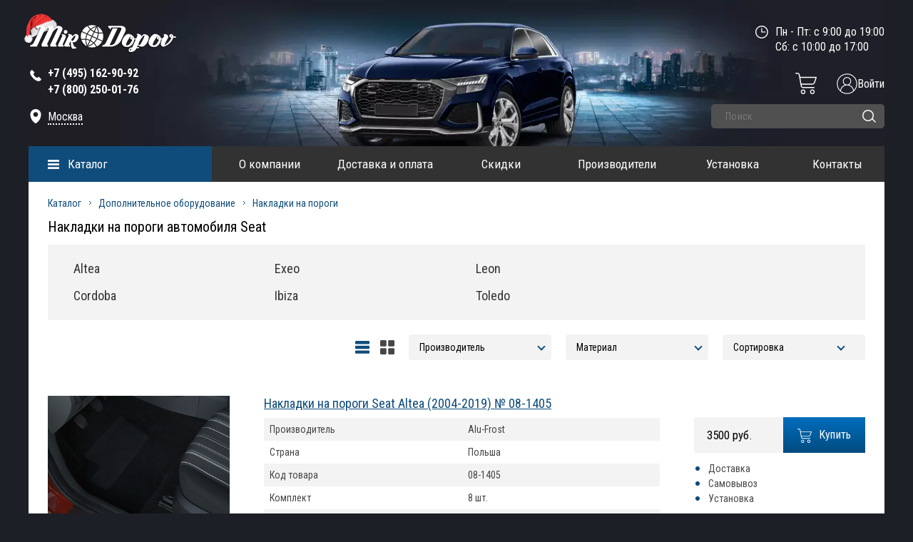

--- FILE ---
content_type: text/html; charset=UTF-8
request_url: https://mirdopov.ru/katalog/dopolnitelnoe-oborudovanie/nakladki/seat.html
body_size: 21271
content:


<!DOCTYPE html>
<html>
	<head><link href="https://mirdopov.ru/assets/templates/mirdopov/style/style_compress_new.css?v52" rel="preload" as="style"><link href="https://mirdopov.ru/assets/templates/mirdopov/style/script.js?v52" rel="preload" as="script">
		<meta name='yandex-verification' content='5bfa7426edb7a023' />
		<meta http-equiv="Content-Type" content="text/html; charset=utf-8" />
		<meta http-equiv="Content-Script-Type" content="text/javascript" />
		<title>Накладки на пороги автомобиля Сеат - купить по лучшей цене на mirdopov.ru</title>
		<meta name="description" content="Накладки на пороги автомобиля для Seat - купить в интернет-магазине Mirdopov.ru по выгодным ценам. Доставка по всей России без предоплаты!"/>
		<meta name="keywords" content="" />
		<meta name="cmsmagazine" content="6297d438218cb13336d9c725ec48802a" />
		<meta name="SKYPE_TOOLBAR" content="SKYPE_TOOLBAR_PARSER_COMPATIBLE" />
		<link rel="shortcut icon" href="assets/templates/favicon/favicon.ico" type="image/x-icon">
		<link rel="apple-touch-icon" href="assets/templates/favicon/icon-57x57.png">
		<link rel="apple-touch-icon" sizes="72x72" href="assets/templates/favicon/icon-72x72.png">
		<link rel="apple-touch-icon" sizes="114x114" href="assets/templates/favicon/icon-114x114.png">
		<meta property="og:type" content="product.group" />
		<meta property="og:title" content="Накладки на пороги автомобиля Сеат - купить по лучшей цене на mirdopov.ru" />
		<meta property="og:description" content="Накладки на пороги автомобиля для Seat - купить в интернет-магазине Mirdopov.ru по выгодным ценам. Доставка по всей России без предоплаты!" />
		<meta property="og:url" content="https://mirdopov.ru/katalog/dopolnitelnoe-oborudovanie/nakladki/seat.html"/>
		<meta property="og:image" content="https://mirdopov.ru/assets/templates/img/logo_1200_630.jpg" />
		<meta property="og:image:width" content="600" />
		<meta property="og:image:height" content="315" />
		<meta name="format-detection" content="telephone=no" />
		<meta name="viewport" content="width=device-width, initial-scale=1, maximum-scale=1">
		<meta name="HandheldFriendly" content="true">
		
		<base href="https://mirdopov.ru/" />
		
		<link data="pagespeed" href="assets/templates/mirdopov/style/style_compress_new.css?v52" rel="stylesheet" type="text/css" />
<script data="pagespeed" type="text/javascript" src="assets/templates/mirdopov/style/script.js?v52"></script>
		<link href="https://fonts.googleapis.com/css?family=Roboto+Condensed:300,300i,400,400i,700,700i&subset=cyrillic,cyrillic-ext,latin-ext&display=swap" rel="stylesheet">
		
		
		<script type="text/javascript">
			$('#call, #comment').arcticmodal();
		</script>
		<script type="text/javascript">
			$(function() {
				$( "#spinner" ).spinner({
					spin: function( event, ui ) {
						if ( ui.value > 100 ) {
							$( this ).spinner( "value", 0 );
							return false;
						} else if ( ui.value < 0 ) {
							$( this ).spinner( "value", 0 );
							return false;
						}
							}
				});
			});
		</script>
		<script type="text/javascript">
			var makeTabs = function(selector) {
				$( selector )
				.find( "ul a" ).each( function() {
					var href = $( this ).attr( "href" ),
						newHref = window.location.protocol + '//' + window.location.hostname +
						window.location.pathname + href;
					
					if ( href.indexOf( "#" ) == 0 ) {
						$( this ).attr( "href", newHref );
					}
				})
				$( selector ).tabs();
			};
		</script>
		
		<script type="text/javascript">
			function go_to_cart() {
				//console.log('123');
				window.location.href = "https://mirdopov.ru/oformlenie-zakaza.html";
			}
			
			
			$(document).ready(function() {
				makeTabs("#tabs");
				makeTabs("#popular");
				$('a[rel="gallery"]').fancybox({
					afterLoad : function() {
						this.title = 'Изображение ' + (this.index + 1) + ' из ' + this.group.length + (this.title ? ' - ' + this.title : '');
					}
				});
				
			});
		</script>
		<script type="text/javascript">
			$(function() {
				$('#jcarousel2 ,#jcarousel3 ,#jcarousel_small').jcarousel({
					wrap: 'circular'
				});
				$('#jcarousel').jcarousel({
					wrap: 'both'
				});
				
				
				
			})
		</script>
		<script type="text/javascript">
			$(function(){
				$("ul#news_slide").liScroll();
			});
		</script>
		<style>
			.content_in{
				
				/*margin-top:20px;*/
			}
		</style>
		<!--[if lt IE 9]>
<script src="http://html5shiv.googlecode.com/svn/trunk/html5.js"></script>
<![endif]-->
		<style>
	.left_bar .wrapper_left_bar article nav.left_cat {
		display:none;		
	}
	
	.left_bar article.active nav.left_cat {
		display:block;		
	}
	
	.left_bar article {
		/*margin-bottom: 10px;*/		
	}
	
	.left_bar div.category_title {
		background:#0e4b7a url('assets/templates/mirdopov/images/close_arr.png') 210px 18px no-repeat; 		
	}
	
	.left_bar article.active div.category_title {
		background:#0e4b7a url('assets/templates/mirdopov/images/arr_1.png') 210px 20px no-repeat;
	}
	
	.active_category_link {
		background:#0e4b7a url('assets/templates/mirdopov/images/arr_1.png') 210px 20px no-repeat !important;		
	}
	
</style>

<script type="text/javascript">
	$(document).ready(function() {
		$('.left_bar article:not(.active) .category_link').on('click', function() {
			$(this).parents('article').find('.left_cat').toggle('slow');
			$(this).parent().toggleClass('active_category_link');
			//console.log($(this).parents('article').find('.left_cat'));
			return false;
		});
	});
</script>	
		<script type="text/javascript">
	$(document).on('click',".new_tovar_fancy",function(){
		//e.preventDefault();
		//$.fancybox.showLoading();
		$.ajax({
			cache:false,
			url:$(this).attr('href'),
			type:"POST",
			success:function(data){
				
				//$.fancybox.hideLoading();
				if (data != ""){
					var p = JSON.parse(data);
					$.fancybox.open([
						{
							src:p.href,
							opts : {
								caption : p.title
							}
						}
					], {
						zoom : false,
						loop : false
					});
				}
			}
		})
		return false;
	})
</script>
		<script type="application/ld+json">
{
    "@context": "https://schema.org",
    "@type": "LocalBusiness",
    "name": "Mirdopov.ru - Интернет магазин дополнительного оборудования и автоаксессуаров",
    "paymentAccepted": "Наличный и безналичный расчет",
    "currenciesAccepted": "RUB",
    "address": [{
        "@type": "PostalAddress",
        "streetAddress": "Лобненская ул., д.21, 2-й этаж, офис 221",
        "addressLocality": "Москва",
        "addressRegion": "Московский"
    }],
    "url": "https://mirdopov.ru/",
    "telephone": "+7(495)162-90-92,+7(800)250-01-76",
    "logo": "https://mirdopov.ru/assets/templates/mirdopov/images/logo.png",
    "image": [{
        "@type": "ImageObject",
        "url": "https://mirdopov.ru/assets/templates/mirdopov/images/logo.png",
        "caption": "Интернет магазин дополнительного оборудования и автоаксессуаров"
    }],
    "email": "sales@mirdopov.ru,info@mirdopov.ru"
}
</script>
	
    <link type="text/css" rel="stylesheet" href="https://mirdopov.ru/assets/snippets/shopkeeper/style/default/style.css" />

	<script type="text/javascript">
	<!--
      var site_url = 'https://mirdopov.ru/';
      var shkOptions = {
         stuffCont: 'div.shk-item',
         lang: 'russian-UTF8',
         currency: 'руб.',
         orderFormPage: 'oformlenie-zakaza.html',
         cartTpl: ['cartTplNew','@FILE:chunk_shopCartRow.tpl',''],
         priceTV: 'price',
	 cartType: 'small',
	 changePrice: true,
	 flyToCart: 'nofly',
	 style:'default'
	};
      jQuery(document).ready(function(){
        jQuery(shkOptions.stuffCont).shopkeeper();
      });
	//-->
	</script>
    <script src="https://mirdopov.ru/assets/snippets/shopkeeper/lang/russian-UTF8.js" type="text/javascript"></script>
    <script src="https://mirdopov.ru/assets/snippets/shopkeeper/js/jquery.livequery.js" type="text/javascript"></script>
    <script src="https://mirdopov.ru/assets/snippets/shopkeeper/js/shopkeeper.js" type="text/javascript"></script>
  
</head>
<body>
	<div class="container">
		<div class="container_in">
			<header>
	<div class="header_in">
		<div class="navbar_header">
			<button class="navbar_header_button toggle-menu menu-left jPushMenuBtn">
				<span></span>
				<span></span>
				<span></span>
			</button>
		</div>
		<div class="left_block">
			<div class="logo">
			<a href="https://mirdopov.ru/" title="Защиты картера, автомобильные коврики, дефлекторы боковых окон и капота, фаркопы - mirdopov.ru">
				<img src="assets/templates/mirdopov/images/logo.png" width="208" height="41" alt="Защиты картера, автомобильные коврики, дефлекторы боковых окон и капота, фаркопы - mirdopov.ru"/>
			</a>
			</div>
			<div class="tel">	
				<svg class="tel_svg" enable-background="new 0 0 139 139" height="20px" version="1.1" viewBox="0 0 139 139" width="20px" xml:space="preserve" xmlns="http://www.w3.org/2000/svg" xmlns:xlink="http://www.w3.org/1999/xlink">
					<path fill="#ffffff" d="M67.317,81.952c-9.284-7.634-15.483-17.054-18.742-22.414l-2.431-4.583c0.85-0.912,7.332-7.853,10.141-11.619  c3.53-4.729-1.588-9-1.588-9S40.296,19.933,37.014,17.076c-3.282-2.861-7.06-1.272-7.06-1.272  c-6.898,4.457-14.049,8.332-14.478,26.968C15.46,60.22,28.705,78.216,43.028,92.148c14.346,15.734,34.043,31.504,53.086,31.486  c18.634-0.425,22.508-7.575,26.965-14.473c0,0,1.59-3.775-1.268-7.06c-2.86-3.284-17.265-17.688-17.265-17.688  s-4.268-5.119-8.998-1.586c-3.525,2.635-9.855,8.496-11.38,9.917C84.171,92.749,73.582,87.104,67.317,81.952z"/>
				</svg>			
				<span><strong style="color:#fff !important"><a class="phone_mobile" href="tel:84951629092">+7 (495) 162-90-92 </a></strong></span>
<span class="hide_phone"><span  itemscope="tel" style="color:#fff !important"><strong style="color:#fff !important"><a class="phone_mobile" href="tel:88002500176" >+7 (800) 250-01-76</a></strong></span></span>
			</div>
			
			
			<div id="adr_header_pc" class="adres">
				<svg class="adres_svg" height="20px" width="20px" style="enable-background:new 0 0 24 24;" version="1.1" viewBox="0 0 24 24" xml:space="preserve" xmlns="http://www.w3.org/2000/svg" xmlns:xlink="http://www.w3.org/1999/xlink">
					<path fill="#ffffff" d="M12,0C7,0,3,4,3,9c0,6.2,3.4,11.7,8.5,14.9c0.3,0.2,0.7,0.2,1.1,0C17.6,20.6,21,15.2,21,9C21,4,17,0,12,0z M12,13   c-2.2,0-4-1.8-4-4c0-2.2,1.8-4,4-4s4,1.8,4,4C16,11.2,14.2,13,12,13z"/>
				</svg>
				<a class="fancy_city_popup" href="#">Москва</a>
			</div>	
			
			
			
			
		</div>
		<div class="right_block">
	
			<div class="time">
				Пн - Пт: с 9:00 до 19:00<br>
Сб: с 10:00 до 17:00<br>
				
				
				<svg class="time_svg" enable-background="new 0 0 141.732 141.732" height="18px" version="1.1" viewBox="0 0 141.732 141.732" width="18px" xml:space="preserve" xmlns="http://www.w3.org/2000/svg" xmlns:xlink="http://www.w3.org/1999/xlink">
					<path fill="#ffffff" d="M113.326,70.191c0-2.97-2.377-5.376-5.307-5.376H75.543V32.387v-0.001c0-2.98-2.418-5.397-5.396-5.397   c-2.98,0-5.398,2.417-5.398,5.397V70.17c0,2.981,2.418,5.398,5.398,5.398h37.875C110.949,75.568,113.326,73.161,113.326,70.191    M129.533,70.157c0,32.798-26.584,59.386-59.375,59.386c-32.793,0-59.375-26.588-59.375-59.386s26.582-59.386,59.375-59.386   C102.949,10.771,129.533,37.359,129.533,70.157 M140.314,70.157C140.314,31.41,108.904,0,70.158,0C31.41,0,0,31.41,0,70.157   s31.41,70.157,70.158,70.157C108.904,140.314,140.314,108.904,140.314,70.157"/>
				</svg>
			</div>
	
			<div class="clear"></div>
			<!--<div style="color:red;" class="text_under_date"><strong>28.11.2020 с 9:00 до 12:00</strong></div>-->
			
			<div class="text_under_date">&nbsp;</div>
			<div class="clear"></div>
			
			<div class="header-mobile-lupa"></div>
			<a href="/auth/enter.html" class="enter-icon"><img src="assets/templates/mirdopov/images/enter.png" alt=""><span>Войти</span></a>
			
			
			
			<div id="shopCart" class="shop-cart cart_top empty_top_cart">
	<div class="cart cart_empty_wrapp">
		
		<a class="small_cart_icon" href="#" onclick="return false;">
			<svg width="30" height="30" viewBox="0 0 30 30" fill="none" xmlns="https://www.w3.org/2000/svg">
				<path d="M10.9408 23.4201C9.12381 23.4201 7.65088 24.8933 7.65088 26.7103C7.65116 28.5272 9.12409 29.9999 10.9411 29.9999C12.758 29.9999 14.231 28.527 14.231 26.71C14.2287 24.8939 12.7569 23.4221 10.9408 23.4201ZM10.9408 28.5713C9.91288 28.5713 9.07945 27.7379 9.07945 26.7097C9.07973 25.6818 9.91288 24.8487 10.9411 24.8487C11.969 24.8487 12.8024 25.6821 12.8024 26.71C12.801 27.7376 11.9684 28.5702 10.9408 28.5713Z" fill="white"/>
				<path d="M23.8893 23.4201C22.0723 23.4201 20.5994 24.893 20.5994 26.71C20.5994 28.527 22.0723 29.9999 23.8893 29.9999C25.7062 29.9999 27.1792 28.527 27.1792 26.71C27.1769 24.8939 25.7054 23.4223 23.8893 23.4201ZM23.8893 28.5713C22.8611 28.5713 22.0279 27.7379 22.0279 26.71C22.0279 25.6818 22.8614 24.8487 23.8893 24.8487C24.9172 24.8487 25.7506 25.6821 25.7506 26.71C25.7495 27.7376 24.9166 28.5702 23.8893 28.5713Z" fill="white"/>
				<path d="M29.2333 5.83425H6.83575L6.34998 2.97377C6.06231 1.25447 4.57236 -0.0036194 2.82934 7.82311e-06H0.785817C0.391287 7.82311e-06 0.0715332 0.319761 0.0715332 0.714292C0.0715332 1.10882 0.391287 1.42858 0.785817 1.42858H2.82906C3.8751 1.42634 4.76907 2.18136 4.94178 3.21289L7.52799 18.4495C7.81594 20.169 9.30617 21.4274 11.0495 21.4232H26.276C26.6702 21.4232 26.9903 21.1035 26.9903 20.7089C26.9903 20.3144 26.6702 19.9947 26.276 19.9947H11.0492C10.0034 19.9972 9.10946 19.2421 8.93675 18.2106L8.6767 16.6785H23.6069C25.4705 16.6827 27.122 15.4782 27.6875 13.7025L29.9133 6.76673C29.983 6.54938 29.9448 6.31193 29.8103 6.1275C29.6758 5.94307 29.4615 5.83425 29.2333 5.83425ZM26.3273 13.2662C25.9501 14.45 24.8491 15.2528 23.6066 15.25H8.43424L7.07821 7.26282H28.2537L26.3273 13.2662Z" fill="white"/>
			</svg>
		</a>
	</div>
	
</div>

			
			
			<div class="clear"></div>
			<div class="search_block">	
	<form action="rezultatyi-poiska.html" method="get" class="search_form">
		<input class="search_inp" type="text" name="search_query" value="" placeholder="Поиск" autocomplete="off" />
		<input class="search_but " type="submit" name="" value="" />
		<svg class="search_but_svg" width="19" height="18" viewBox="0 0 19 18" fill="none" xmlns="https://www.w3.org/2000/svg">
			<circle cx="8" cy="8" r="7.25" stroke="white" stroke-width="1.5"/>
			<line x1="14.0607" y1="13" x2="18" y2="16.9393" stroke="white" stroke-width="1.5" stroke-linecap="round"/>
		</svg>
		
		<input type="hidden" name="search_hid" value="search">
	</form>
</div>
		</div>
		<div class="clear"></div>
		<div class="nav_bg"></div>
		<div class="wrapper">
			<section class="catalog_menu menu_page">
				<div class="catalog_menu_title">
					<span><a href="katalog.html">Каталог</a></span>
				</div>
				<ul class="catalog_menu_outer">
    <li>
        <a href="/katalog/dopolnitelnoe-oborudovanie.html" title="Дополнительное оборудование">Дополнительное оборудование</a>
        <ul class="catalog_menu_parent">
            <li><a class="screenshot" rel="assets/images/categories/1/avtoodeyalo.png" href="/katalog/dopolnitelnoe-oborudovanie/avtoodeyalo.html" title="Автоодеяло">Автоодеяло</a></li>
            <li><a class="screenshot" rel="assets/images/categories/1/amortizatoryi-kapota.png" href="/katalog/dopolnitelnoe-oborudovanie/amortizatoryi-kapota.html" title="Амортизаторы капота">Амортизаторы капота</a></li>
            <li><a class="screenshot" rel="assets/images/categories/1/bagazhniki-na-kryishu.png" href="/katalog/dopolnitelnoe-oborudovanie/bagazhniki.html" title="Багажники на крышу">Багажники на крышу</a></li>
            <li><a class="screenshot" rel="assets/images/categories/1/blokirator-kpp.png" href="/katalog/dopolnitelnoe-oborudovanie/blokirator-kpp.html" title="Блокиратор КПП">Блокиратор КПП</a></li>
            <li><a class="screenshot" rel="assets/images/categories/1/bryizgoviki.png" href="/katalog/dopolnitelnoe-oborudovanie/bryizgoviki.html" title="Брызговики">Брызговики</a></li>
            <li><a class="screenshot" rel="assets/images/categories/1/deflektor-kapota.png" href="/katalog/dopolnitelnoe-oborudovanie/deflektor-kapota.html" title="Дефлектор капота">Дефлектор капота</a></li>
            <li><a class="screenshot" rel="assets/images/categories/1/deflektoryi-bokovyix-okon.png" href="/katalog/dopolnitelnoe-oborudovanie/deflektora-1.html" title="Дефлекторы боковых окон">Дефлекторы боковых окон</a></li>
            <li><a class="screenshot" rel="assets/images/categories/1/deflektor-lobovogo-stekla.png" href="/katalog/dopolnitelnoe-oborudovanie/deflektor-lobovogo-stekla.html" title="Дефлектор лобового стекла">Дефлектор лобового стекла</a></li>
            <li><a class="screenshot" rel="assets/images/categories/6/zhabo.png" href="/katalog/dopolnitelnoe-oborudovanie/zhabo.html" title="Жабо">Жабо</a></li>
            <li><a class="screenshot" rel="assets/images/categories/1/zashhita-kartera.png" href="/katalog/dopolnitelnoe-oborudovanie/zashita-kartera.html" title="Защита картера">Защита картера</a></li>
            <li><a class="screenshot" rel="assets/images/categories/5/kamera_back.png" href="/katalog/dopolnitelnoe-oborudovanie/zashhita-kameryi-zadnego-vida.html" title="Защита камеры заднего вида">Защита камеры заднего вида</a></li>
            <li><a class="screenshot" rel="assets/templates/mirdopov/images/pop_bl_5.png" href="/katalog/dopolnitelnoe-oborudovanie/reshetka-bampera-zashhitnaya.html" title="Защита радиатора">Защита радиатора</a></li>
            <li><a class="screenshot" rel="assets/images/categories/6/karkasnyie-shtorki.jpg" href="/katalog/dopolnitelnoe-oborudovanie/karkasnyie-shtorki.html" title="Каркасные шторки">Каркасные шторки</a></li>
            <li><a class="screenshot" rel="assets/images/categories/1/kovriki-3D-v-salon.png" href="/katalog/dopolnitelnoe-oborudovanie/3d-kovriki-v-salon.html" title="3D Коврики в салон">Коврики 3D в салон</a></li>
            <li><a class="screenshot" rel="assets/images/categories/6/evo-kovrik.png" href="/katalog/dopolnitelnoe-oborudovanie/kovriki-v-salon-eva.html" title="Коврики в салон EVA">Коврики в салон EVA</a></li>
            <li><a class="screenshot" rel="assets/images/categories/1/kovriki-v-bagazhnik.png" href="/katalog/dopolnitelnoe-oborudovanie/kovryki-v-bagazhnoe-otdelenye-poliuretan.html" title="Коврики в багажник">Коврики в багажник</a></li>
            <li><a class="screenshot" rel="assets/images/categories/1/kovriki-rezinovyie-v-salon.png" href="/katalog/dopolnitelnoe-oborudovanie/kovriki-1.html" title="Резиновые коврики в салон">Коврики резиновые в салон</a></li>
            <li><a class="screenshot" rel="assets/images/categories/1/kovriki-tekstilnyie-v-salon.png" href="/katalog/dopolnitelnoe-oborudovanie/tekstilnyie-kovriki-v-salon.html" title="Текстильные коврики в салон">Коврики текстильные в салон</a>
            </li>
            <li><a class="screenshot" rel="assets/images/categories/1/moldingi.png" href="/katalog/dopolnitelnoe-oborudovanie/molding.html" title="Молдинги">Молдинги</a></li>      
            <li><a class="screenshot" rel="assets/images/categories/1/nakladki-na-zadnij-bamper.png" href="/katalog/dopolnitelnoe-oborudovanie/Nakladka-na-zadniy-bamper.html" title="Накладки на задний бампер">Накладки на задний бампер</a></li>
            <li><a class="screenshot" rel="assets/images/categories/1/nakladka_pered_bamper.png" href="/katalog/dopolnitelnoe-oborudovanie/nakladki-na-perednij-bamper.html" title="Накладки на передний бампер">Накладки на передний бампер</a></li>
            <li><a class="screenshot" rel="assets/images/categories/1/nakladki-na-porogi.png" href="/katalog/dopolnitelnoe-oborudovanie/nakladki.html" title="Накладки на пороги">Накладки на пороги</a></li>   
            <li><a class="screenshot" rel="assets/images/categories/1/nakladki-pod-levuyu-nogu.png" href="/katalog/dopolnitelnoe-oborudovanie/nakladki-pod-levuyu-nogu.html" title="Накладки под левую ногу">Накладки под левую ногу</a></li>           
            <li><a class="screenshot" rel="assets/images/categories/1/podkryilki-plastikovyie.png" href="/katalog/dopolnitelnoe-oborudovanie/podkryilki-plastikovyie.html" title="Подкрылки пластиковые">Подкрылки пластиковые</a></li>
            <li><a class="screenshot" rel="assets/images/categories/1/podlokotniki.png" href="/katalog/dopolnitelnoe-oborudovanie/podlokotniki.html" title="Подлокотники на авто">Подлокотники</a></li>
            <li><a class="screenshot" rel="" href="/katalog/dopolnitelnoe-oborudovanie/polka-v-bagazhnik.html" title="Полка в багажник">Полка в багажник</a></li>   
            <li><a class="screenshot" rel="assets/images/categories/4/ramki-nomernogo-znaka.png" href="/katalog/dopolnitelnoe-oborudovanie/ramki-nomernogo-znaka.html" title="Рамки номерного знака">Рамки номерного знака</a></li>
            <li><a class="screenshot" rel="assets/images/categories/6/rasshiriteli-arok.png" href="/katalog/dopolnitelnoe-oborudovanie/rasshiriteli-arok.html" title="Реснички на фары">Расширители арок</a></li>
            <li><a class="screenshot" rel="assets/images/categories/6/resnichki-na-faryi.png" href="/katalog/dopolnitelnoe-oborudovanie/resnichki-na-faryi.html" title="Каркасные шторки">Реснички на фары</a></li>
            <li><a class="screenshot" rel="assets/images/categories/6/rejlingi-na-kryishu.jpg" href="/katalog/dopolnitelnoe-oborudovanie/rejlingi-na-kryishu.html" title="Рейлинги на крышу">Рейлинги на крышу</a></li>
            <li><a class="screenshot" rel="assets/images/categories/1/reshetka-radiatora.png" href="/katalog/dopolnitelnoe-oborudovanie/reshetka-radiatora.html" title="Решетка радиатора">Решетка радиатора</a></li>           
            <li><a class="screenshot" rel="assets/images/categories/1/sekretki-na-kolesa.png" href="/katalog/dopolnitelnoe-oborudovanie/sekretki-na-kolesa.html" title="Секретки на колеса">Секретки на колеса</a></li>
            <li><a class="screenshot" rel="assets/images/categories/6/spojleryi.png" href="/katalog/dopolnitelnoe-oborudovanie/spojleryi.html" title="Спойлеры">Спойлеры</a></li>
            <li><a class="screenshot" rel="assets/images/categories/3/usilitel-gaza-i-boost.png" href="/katalog/dopolnitelnoe-oborudovanie/usilitel-gaza.html" title="Усилитель газа">Усилитель газа</a></li>       
            <li><a class="screenshot" rel="assets/images/categories/1/farkopyi.png" href="/katalog/dopolnitelnoe-oborudovanie/farkopyi.html" title="">Фаркопы</a></li>
            <li><a class="screenshot" rel="assets/images/categories/1/chexlyi-na-sidenya.png" href="/katalog/dopolnitelnoe-oborudovanie/chexlyi.html" title="Чехлы на сиденья">Чехлы на сиденья</a></li>                
            <li><a class="screenshot" rel="assets/images/categories/5/steklo_rz_icon2.png" href="/katalog/dopolnitelnoe-oborudovanie/shhetki-stekloochistitelya.html" title="Щетки стеклоочистителя">Щетки стеклоочистителя</a></li>            
        </ul>
    </li>
    <li>
        <a href="/katalog/navesnoe-oborudovanie.html" title="Навесное оборудование">Навесное оборудование</a>
        <ul class="catalog_menu_parent">
            <li><a class="screenshot" rel="assets/images/categories/6/aksessuaryi-dlya-pikapa.jpg" href="/katalog/navesnoe-oborudovanie/kungi-dugi-kryishki-dlya-pikapa.html" title="Аксессуары для пикапа">Аксессуары для пикапа</a></li>
             <li><a class="screenshot" rel="" href="/katalog/navesnoe-oborudovanie/dugi-bezopasnosti.html" title="Дуги безопасности">Дуги безопасности</a></li>
            <li><a class="screenshot" rel="assets/images/categories/2/zashhita-zadnego-bampera.png" href="/katalog/navesnoe-oborudovanie/zashhita-zadnego-bampera.html" title="Защита заднего бампера">Защита заднего бампера</a></li>
            <li><a class="screenshot" rel="assets/images/categories/2/zashhita-perednego-bampera.png" href="/katalog/navesnoe-oborudovanie/zashhita-perednego-bampera.html" title="Защита переднего бампера">Защита переднего бампера</a></li>
            <li><a class="screenshot" rel="" href="/katalog/navesnoe-oborudovanie/kungi.html" title="Кунги">Кунги</a></li>
            <li><a class="screenshot" rel="assets/images/categories/6/obves.png" href="/katalog/navesnoe-oborudovanie/obves.html" title="Обвес">Обвес</a></li>
            <li><a class="screenshot" rel="assets/images/categories/2/porogi-podnozhki.png" href="/katalog/navesnoe-oborudovanie/porogi.html" title="Пороги, подножки, ступени">Пороги, подножки, ступени</a></li>
            <li><a class="screenshot" rel="assets/images/icons/1.png" href="/katalog/navesnoe-oborudovanie/rolletyi-dlya-pikapov.html" title="Роллеты для пикапов">Роллеты для пикапов</a></li>
        </ul>
    </li>
    
    <li>
        <a href="/katalog/avtoaksessuaryi.html" title="Автоаксессуары">Автоаксессуары</a>
        <ul class="catalog_menu_parent">
            <li><a href="/katalog/avtoaksessuaryi/avtomobilnyie-xolodilniki.html" title="Автомобильные холодильники">Автомобильные холодильники</a></li>
            <li><a class="screenshot" rel="assets/images/categories/4/aksessuaryi-v-bagazhnik.png" href="/katalog/avtoaksessuaryi/aksessuaryi-v-bagazhnik.html" title="Аксессуары в багажник">Аксессуары в багажник</a></li>
            <li><a class="screenshot" rel="assets/images/categories/4/aksessuaryi-v-salon.png" href="/katalog/avtoaksessuaryi/aksessuaryi-v-salon.html" title="Аксессуары в салон">Аксессуары в салон</a></li>
            <li><a class="screenshot" rel="assets/cache/images/avtoaksessuaryi/aromatizatoryi/mishlin/148x148-87800.2c6.jpg" href="/katalog/avtoaksessuaryi/aromatizatoryi.html" title="Ароматизаторы">Ароматизаторы</a></li>
            <li><a class="screenshot" rel="assets/images/categories/7/dvr-160.png" href="/katalog/avtoaksessuaryi/videoregistratoryi.html" title="Видеорегистраторы">Видеорегистраторы</a></li>
            <li><a href="/katalog/avtoaksessuaryi/derzhatel-dlya-telefona.html" title="Держатели для телефонов">Держатели для телефонов</a></li>
            <li><a class="screenshot" rel="assets/images/categories/6/zaryadnyie-ustrojstva.jpg" href="/katalog/avtoaksessuaryi/zaryadnyie-ustrojstva.html" title="Зарядные устройства">Зарядные устройства</a></li>
            <li><a class="screenshot" rel="assets/images/categories/4/zashhita-lityix-diskov.png" href="/katalog/avtoaksessuaryi/zashhita-lityix-diskov.html" title="Защита литых дисков">Защита литых дисков</a></li>
            <li><a class="screenshot" rel="assets/images/categories/4/zimnie-aksessuaryi.png" href="/katalog/avtoaksessuaryi/zimnie-aksessuaryi.html" title="Зимние аксессуары">Зимние аксессуары</a></li>
            <li><a class="screenshot" rel="assets/cache/images/avtoaksessuaryi/kamera/170x120/148x148-U170120L.2c6.jpg" href="/katalog/avtoaksessuaryi/kamera-zadnego-vida.html" title="Камера заднего вида">Камера заднего вида</a></li>
            <li><a class="screenshot" rel="assets/images/categories/4/kompressoryi(1).png" href="/katalog/avtoaksessuaryi/kompressoryi.html" title="Компрессоры">Компрессоры</a></li>
            <li><a class="screenshot" rel="assets/images/categories/4/nabor-avtomobilista.png" href="/katalog/avtoaksessuaryi/nabor-avtomobilista.html" title="Набор автомобилиста">Набор автомобилиста</a></li>
            <li><a class="screenshot" rel="assets/images/categories/6/nakidki-na-sideniya.jpg" href="/katalog/avtoaksessuaryi/nakidki-na-sideniya.html" title="Накидки на сидения">Накидки на сидения</a></li>
            <li><a class="screenshot" rel="assets/images/start/preo.png" href="/katalog/avtoaksessuaryi/preobrazovateli-napryazheniya.html" title="Преобразователи напряжения">Преобразователи напряжения</a></li>
            <li><a class="screenshot" rel="assets/images/start/pylesos.png" href="/katalog/avtoaksessuaryi/pyilesosyi-avtomobilnyie.html" title="Пылесосы автомобильные">Пылесосы автомобильные</a></li>
            <li><a class="screenshot" rel="assets/images/categories/4/ramki-nomernogo-znaka.png" href="/katalog/avtoaksessuaryi/ramki-nomernogo-znaka-n.html" title="Рамки номерного знака">Рамки номерного знака</a></li>
            <li><a href="/katalog/avtoaksessuaryi/uxod-za-avtomobilem.html" title="Уход за автомобилем">Уход за автомобилем</a></li>
            <li><a class="screenshot" rel="assets/images/categories/4/czepi-protivoskolzheniya.png" href="/katalog/avtoaksessuaryi/czepi-protivoskolzheniya.html" title="Цепи противоскольжения">Цепи противоскольжения</a></li>
            <li><a class="screenshot" rel="assets/images/categories/4/chexlyi-dlya-klyuchej2.png" href="/katalog/avtoaksessuaryi/chexlyi-dlya-klyuchej.html" title="Чехлы для ключей">Чехлы для ключей</a></li>
            <li><a class="screenshot" rel="assets/images/categories/4/eksterer.png" href="/katalog/avtoaksessuaryi/eksterer.html" title="Экстерьер">Экстерьер</a></li>
            <li><a href="/katalog/avtoaksessuaryi/elektronika.html" title="Электроника">Электроника</a></li>
        </ul>
    </li>
    <li>
        <a href="/katalog/shumoizolyacziya.html" title="Шумоизоляция">Шумоизоляция</a>
        <ul class="catalog_menu_parent">
            <li><a class="screenshot" rel="assets/images/categories/8/cat-1.png" href="/katalog/shumoizolyacziya/vibropogloshhayushhie-materialyi.html" title="Вибропоглощающие материалы">Вибропоглощающие материалы</a></li>
            <li><a class="screenshot" rel="assets/images/categories/8/cat-2.png" href="/katalog/shumoizolyacziya/uplotnitelno-dekorativnyie-materialyi.html" title="Уплотнительно-декоративные материалы">Уплотнительно-декоративные материалы</a></li>
            <li><a class="screenshot" rel="assets/images/categories/8/cat-3.png" href="/katalog/shumoizolyacziya/instrumentyi-dlya-shumoizolyaczii.html" title="Инструменты для шумоизоляции">Инструменты для шумоизоляции</a></li>
            <li><a class="screenshot" rel="assets/images/categories/8/cat-4.png" href="/katalog/shumoizolyacziya/shumopogloshhayushhie-materialyi.html" title="Шумопоглощающие материалы">Шумопоглощающие материалы</a></li>
            <li><a class="screenshot" rel="assets/images/categories/8/cat-5.png" href="/katalog/shumoizolyacziya/shumoizolyaczionnyie-materialyi.html" title="Шумоизоляционные материалы">Шумоизоляционные материалы</a></li>
            <li><a class="screenshot" rel="assets/images/categories/8/cat-6.png" href="/katalog/shumoizolyacziya/shumoizolyacziya-dlya-shin.html" title="Шумоизоляция для шин">Шумоизоляция для шин</a></li>
        </ul>
    </li>
    <li>
        <a href="/katalog/offroad.html" title="OFFroad">OFFroad</a>
        <ul class="catalog_menu_parent">
            <li><a class="screenshot" rel="assets/images/categories/5/bagazhniki-ekspediczionnyie.png" href="/katalog/offroad/bagazhniki-ekspediczionnyie.html" title="Багажники экспедиционные">Багажники экспедиционные</a></li>
            <li><a class="screenshot" rel="assets/images/categories/5/bampera-silovyie.png" href="/katalog/offroad/bampera-silovyie.html" title="Бампера силовые">Бампера силовые</a></li>
            <li class="last"><a class="screenshot" rel="assets/images/categories/5/domkratyi.png" href="/katalog/offroad/domkratyi.html" title="Домкраты">Домкраты</a></li>
            <li><a class="screenshot" rel="assets/images/categories/5/lebedki.png" href="/katalog/offroad/lebedki.html" title="Лебедки">Лебедки</a></li>
            <li><a class="screenshot" rel="assets/images/categories/5/lestniczyi.png" href="/katalog/offroad/lestniczyi.html" title="Лестницы">Лестницы</a></li>            
            <li><a class="screenshot" rel="assets/images/categories/5/porogi-silovyie.png" href="/katalog/offroad/porogi-silovyie.html" title="Пороги силовые">Пороги силовые</a></li>
        </ul>
    </li>
    
    <li>
        <a href="/katalog/perevozka-gruzov.html" title="Перевозка грузов">Перевозка грузов</a>
        <ul class="catalog_menu_parent">
            <li><a class="screenshot" rel="assets/images/categories/4/aksessuaryi-dlya-bagazhnyix-sistem.png" href="/katalog/perevozka-gruzov/aksessuaryi-dlya-bagazhnyix-sistem.html" title="Аксессуары для багажных систем">Аксессуары для багажных систем</a></li>
            <li><a class="screenshot" rel="assets/images/categories/4/aksessuaryi-dlya-farkopov.png" href="/katalog/perevozka-gruzov/aksessuaryi-dlya-farkopov.html" title="Аксессуары для фаркопов">Аксессуары для фаркопов</a></li>
            <li><a class="screenshot" rel="assets/images/categories/4/boks-bagazhnyij.png" href="/katalog/perevozka-gruzov/boks-bagazhnyij-na-kryishu-avtomobilya.html" title="Бокс на крышу">Бокс на крышу</a></li>
            <li><a class="screenshot" rel="assets/images/categories/4/bagazhnik-dlya-velosipedov.png" href="/katalog/perevozka-gruzov/bagazhnik-dlya-velosipedov-na-kryishu-avtomobilya.html" title="Крепления для велосипедов">Крепления для велосипедов</a></li>
            <li><a class="screenshot" rel="assets/images/categories/4/krepleniya-dlya-lyizh.png" href="/katalog/perevozka-gruzov/krepleniya-dlya-lyizh.html" title="Крепления для лыж">Крепления для лыж</a></li>
            <li><a class="screenshot" rel="assets/images/categories/8/sumki-dlya-avtoboksov.png" href="/katalog/perevozka-gruzov/sumki-dlya-avtoboksov.html" title="Сумки для автобоксов">Сумки для автобоксов</a></li>
        </ul>
    </li>
    <li>
        <a href="/katalog/detali-dlya-to.html" title="Детали для ТО">Детали для ТО</a>
        <ul class="catalog_menu_parent">
            <li><a class="screenshot" rel="assets/cache/images/categories/160x128-komplekt-filtrov.607.png" href="/katalog/detali-dlya-to/komplekt-filtrov.html" title="Комплект фильтров">Комплект фильтров</a></li>
        </ul>
    </li>

</ul>
			</section>
			<menu>
				<ul class="top_menu sf-menu"><li class="w first_old"><a href="/o-kompanii.html" >О компании</a></li>
<li class="w"><a href="/dostavka.html" >Доставка и оплата</a></li>
<li class="w"><a href="/akczii.html" >Скидки</a></li>
<li class="w"><a href="/proizvoditeli.html" >Производители</a></li>
<li class="w"><a href="/service.html" >Установка</a></li>
<li class="w last"><a href="/kontaktyi.html" >Контакты</a></li>
</ul>                
			</menu>
		</div>        
		<div class="clear clear_menu"></div>
	</div>
</header>

<noindex>
	<nav class="cbp-spmenu cbp-spmenu-vertical cbp-spmenu-left">
		<i class="fa fa-times-circle fa-2x"></i>
		<div class="push_info_block">
			<div class="push_info_block_phone">
				<a href="tel:84951629092">+7 (495) 162-90-92 </a>
			</div>
			<div class="push_time">
				<span>Пн. - Пт. с 9:00 до 19:00</span>
				<span>Сб: с 10:00 до 17:00</span>
				
			</div>
			<div id="adr_header_pc_add"></div>
			<ul class="push_info_link">
				<li class="pu_1">
					<a href="dostavka/moskva.html">Доставка</a>
				</li>
				<li class="pu_2">
					<a href="kontaktyi/moskva.html">Контакты</a>
				</li>
				<li class="pu_3">
					<a href="akczii.html">Скидки</a>
				</li>
			</ul>
			
		</div>
		<div id="push_menu">
			<ul class="catalog_menu_outer">
    <li>
        <a href="/katalog/dopolnitelnoe-oborudovanie.html" title="Дополнительное оборудование">Дополнительное оборудование</a>
        <ul class="catalog_menu_parent">
            <li><a class="screenshot" rel="assets/images/categories/1/avtoodeyalo.png" href="/katalog/dopolnitelnoe-oborudovanie/avtoodeyalo.html" title="Автоодеяло">Автоодеяло</a></li>
            <li><a class="screenshot" rel="assets/images/categories/1/amortizatoryi-kapota.png" href="/katalog/dopolnitelnoe-oborudovanie/amortizatoryi-kapota.html" title="Амортизаторы капота">Амортизаторы капота</a></li>
            <li><a class="screenshot" rel="assets/images/categories/1/bagazhniki-na-kryishu.png" href="/katalog/dopolnitelnoe-oborudovanie/bagazhniki.html" title="Багажники на крышу">Багажники на крышу</a></li>
            <li><a class="screenshot" rel="assets/images/categories/1/blokirator-kpp.png" href="/katalog/dopolnitelnoe-oborudovanie/blokirator-kpp.html" title="Блокиратор КПП">Блокиратор КПП</a></li>
            <li><a class="screenshot" rel="assets/images/categories/1/bryizgoviki.png" href="/katalog/dopolnitelnoe-oborudovanie/bryizgoviki.html" title="Брызговики">Брызговики</a></li>
            <li><a class="screenshot" rel="assets/images/categories/1/deflektor-kapota.png" href="/katalog/dopolnitelnoe-oborudovanie/deflektor-kapota.html" title="Дефлектор капота">Дефлектор капота</a></li>
            <li><a class="screenshot" rel="assets/images/categories/1/deflektoryi-bokovyix-okon.png" href="/katalog/dopolnitelnoe-oborudovanie/deflektora-1.html" title="Дефлекторы боковых окон">Дефлекторы боковых окон</a></li>
            <li><a class="screenshot" rel="assets/images/categories/1/deflektor-lobovogo-stekla.png" href="/katalog/dopolnitelnoe-oborudovanie/deflektor-lobovogo-stekla.html" title="Дефлектор лобового стекла">Дефлектор лобового стекла</a></li>
            <li><a class="screenshot" rel="assets/images/categories/6/zhabo.png" href="/katalog/dopolnitelnoe-oborudovanie/zhabo.html" title="Жабо">Жабо</a></li>
            <li><a class="screenshot" rel="assets/images/categories/1/zashhita-kartera.png" href="/katalog/dopolnitelnoe-oborudovanie/zashita-kartera.html" title="Защита картера">Защита картера</a></li>
            <li><a class="screenshot" rel="assets/images/categories/5/kamera_back.png" href="/katalog/dopolnitelnoe-oborudovanie/zashhita-kameryi-zadnego-vida.html" title="Защита камеры заднего вида">Защита камеры заднего вида</a></li>
            <li><a class="screenshot" rel="assets/templates/mirdopov/images/pop_bl_5.png" href="/katalog/dopolnitelnoe-oborudovanie/reshetka-bampera-zashhitnaya.html" title="Защита радиатора">Защита радиатора</a></li>
            <li><a class="screenshot" rel="assets/images/categories/6/karkasnyie-shtorki.jpg" href="/katalog/dopolnitelnoe-oborudovanie/karkasnyie-shtorki.html" title="Каркасные шторки">Каркасные шторки</a></li>
            <li><a class="screenshot" rel="assets/images/categories/1/kovriki-3D-v-salon.png" href="/katalog/dopolnitelnoe-oborudovanie/3d-kovriki-v-salon.html" title="3D Коврики в салон">Коврики 3D в салон</a></li>
            <li><a class="screenshot" rel="assets/images/categories/6/evo-kovrik.png" href="/katalog/dopolnitelnoe-oborudovanie/kovriki-v-salon-eva.html" title="Коврики в салон EVA">Коврики в салон EVA</a></li>
            <li><a class="screenshot" rel="assets/images/categories/1/kovriki-v-bagazhnik.png" href="/katalog/dopolnitelnoe-oborudovanie/kovryki-v-bagazhnoe-otdelenye-poliuretan.html" title="Коврики в багажник">Коврики в багажник</a></li>
            <li><a class="screenshot" rel="assets/images/categories/1/kovriki-rezinovyie-v-salon.png" href="/katalog/dopolnitelnoe-oborudovanie/kovriki-1.html" title="Резиновые коврики в салон">Коврики резиновые в салон</a></li>
            <li><a class="screenshot" rel="assets/images/categories/1/kovriki-tekstilnyie-v-salon.png" href="/katalog/dopolnitelnoe-oborudovanie/tekstilnyie-kovriki-v-salon.html" title="Текстильные коврики в салон">Коврики текстильные в салон</a>
            </li>
            <li><a class="screenshot" rel="assets/images/categories/1/moldingi.png" href="/katalog/dopolnitelnoe-oborudovanie/molding.html" title="Молдинги">Молдинги</a></li>      
            <li><a class="screenshot" rel="assets/images/categories/1/nakladki-na-zadnij-bamper.png" href="/katalog/dopolnitelnoe-oborudovanie/Nakladka-na-zadniy-bamper.html" title="Накладки на задний бампер">Накладки на задний бампер</a></li>
            <li><a class="screenshot" rel="assets/images/categories/1/nakladka_pered_bamper.png" href="/katalog/dopolnitelnoe-oborudovanie/nakladki-na-perednij-bamper.html" title="Накладки на передний бампер">Накладки на передний бампер</a></li>
            <li><a class="screenshot" rel="assets/images/categories/1/nakladki-na-porogi.png" href="/katalog/dopolnitelnoe-oborudovanie/nakladki.html" title="Накладки на пороги">Накладки на пороги</a></li>   
            <li><a class="screenshot" rel="assets/images/categories/1/nakladki-pod-levuyu-nogu.png" href="/katalog/dopolnitelnoe-oborudovanie/nakladki-pod-levuyu-nogu.html" title="Накладки под левую ногу">Накладки под левую ногу</a></li>           
            <li><a class="screenshot" rel="assets/images/categories/1/podkryilki-plastikovyie.png" href="/katalog/dopolnitelnoe-oborudovanie/podkryilki-plastikovyie.html" title="Подкрылки пластиковые">Подкрылки пластиковые</a></li>
            <li><a class="screenshot" rel="assets/images/categories/1/podlokotniki.png" href="/katalog/dopolnitelnoe-oborudovanie/podlokotniki.html" title="Подлокотники на авто">Подлокотники</a></li>
            <li><a class="screenshot" rel="" href="/katalog/dopolnitelnoe-oborudovanie/polka-v-bagazhnik.html" title="Полка в багажник">Полка в багажник</a></li>   
            <li><a class="screenshot" rel="assets/images/categories/4/ramki-nomernogo-znaka.png" href="/katalog/dopolnitelnoe-oborudovanie/ramki-nomernogo-znaka.html" title="Рамки номерного знака">Рамки номерного знака</a></li>
            <li><a class="screenshot" rel="assets/images/categories/6/rasshiriteli-arok.png" href="/katalog/dopolnitelnoe-oborudovanie/rasshiriteli-arok.html" title="Реснички на фары">Расширители арок</a></li>
            <li><a class="screenshot" rel="assets/images/categories/6/resnichki-na-faryi.png" href="/katalog/dopolnitelnoe-oborudovanie/resnichki-na-faryi.html" title="Каркасные шторки">Реснички на фары</a></li>
            <li><a class="screenshot" rel="assets/images/categories/6/rejlingi-na-kryishu.jpg" href="/katalog/dopolnitelnoe-oborudovanie/rejlingi-na-kryishu.html" title="Рейлинги на крышу">Рейлинги на крышу</a></li>
            <li><a class="screenshot" rel="assets/images/categories/1/reshetka-radiatora.png" href="/katalog/dopolnitelnoe-oborudovanie/reshetka-radiatora.html" title="Решетка радиатора">Решетка радиатора</a></li>           
            <li><a class="screenshot" rel="assets/images/categories/1/sekretki-na-kolesa.png" href="/katalog/dopolnitelnoe-oborudovanie/sekretki-na-kolesa.html" title="Секретки на колеса">Секретки на колеса</a></li>
            <li><a class="screenshot" rel="assets/images/categories/6/spojleryi.png" href="/katalog/dopolnitelnoe-oborudovanie/spojleryi.html" title="Спойлеры">Спойлеры</a></li>
            <li><a class="screenshot" rel="assets/images/categories/3/usilitel-gaza-i-boost.png" href="/katalog/dopolnitelnoe-oborudovanie/usilitel-gaza.html" title="Усилитель газа">Усилитель газа</a></li>       
            <li><a class="screenshot" rel="assets/images/categories/1/farkopyi.png" href="/katalog/dopolnitelnoe-oborudovanie/farkopyi.html" title="">Фаркопы</a></li>
            <li><a class="screenshot" rel="assets/images/categories/1/chexlyi-na-sidenya.png" href="/katalog/dopolnitelnoe-oborudovanie/chexlyi.html" title="Чехлы на сиденья">Чехлы на сиденья</a></li>                
            <li><a class="screenshot" rel="assets/images/categories/5/steklo_rz_icon2.png" href="/katalog/dopolnitelnoe-oborudovanie/shhetki-stekloochistitelya.html" title="Щетки стеклоочистителя">Щетки стеклоочистителя</a></li>            
        </ul>
    </li>
    <li>
        <a href="/katalog/navesnoe-oborudovanie.html" title="Навесное оборудование">Навесное оборудование</a>
        <ul class="catalog_menu_parent">
            <li><a class="screenshot" rel="assets/images/categories/6/aksessuaryi-dlya-pikapa.jpg" href="/katalog/navesnoe-oborudovanie/kungi-dugi-kryishki-dlya-pikapa.html" title="Аксессуары для пикапа">Аксессуары для пикапа</a></li>
             <li><a class="screenshot" rel="" href="/katalog/navesnoe-oborudovanie/dugi-bezopasnosti.html" title="Дуги безопасности">Дуги безопасности</a></li>
            <li><a class="screenshot" rel="assets/images/categories/2/zashhita-zadnego-bampera.png" href="/katalog/navesnoe-oborudovanie/zashhita-zadnego-bampera.html" title="Защита заднего бампера">Защита заднего бампера</a></li>
            <li><a class="screenshot" rel="assets/images/categories/2/zashhita-perednego-bampera.png" href="/katalog/navesnoe-oborudovanie/zashhita-perednego-bampera.html" title="Защита переднего бампера">Защита переднего бампера</a></li>
            <li><a class="screenshot" rel="" href="/katalog/navesnoe-oborudovanie/kungi.html" title="Кунги">Кунги</a></li>
            <li><a class="screenshot" rel="assets/images/categories/6/obves.png" href="/katalog/navesnoe-oborudovanie/obves.html" title="Обвес">Обвес</a></li>
            <li><a class="screenshot" rel="assets/images/categories/2/porogi-podnozhki.png" href="/katalog/navesnoe-oborudovanie/porogi.html" title="Пороги, подножки, ступени">Пороги, подножки, ступени</a></li>
            <li><a class="screenshot" rel="assets/images/icons/1.png" href="/katalog/navesnoe-oborudovanie/rolletyi-dlya-pikapov.html" title="Роллеты для пикапов">Роллеты для пикапов</a></li>
        </ul>
    </li>
    
    <li>
        <a href="/katalog/avtoaksessuaryi.html" title="Автоаксессуары">Автоаксессуары</a>
        <ul class="catalog_menu_parent">
            <li><a href="/katalog/avtoaksessuaryi/avtomobilnyie-xolodilniki.html" title="Автомобильные холодильники">Автомобильные холодильники</a></li>
            <li><a class="screenshot" rel="assets/images/categories/4/aksessuaryi-v-bagazhnik.png" href="/katalog/avtoaksessuaryi/aksessuaryi-v-bagazhnik.html" title="Аксессуары в багажник">Аксессуары в багажник</a></li>
            <li><a class="screenshot" rel="assets/images/categories/4/aksessuaryi-v-salon.png" href="/katalog/avtoaksessuaryi/aksessuaryi-v-salon.html" title="Аксессуары в салон">Аксессуары в салон</a></li>
            <li><a class="screenshot" rel="assets/cache/images/avtoaksessuaryi/aromatizatoryi/mishlin/148x148-87800.2c6.jpg" href="/katalog/avtoaksessuaryi/aromatizatoryi.html" title="Ароматизаторы">Ароматизаторы</a></li>
            <li><a class="screenshot" rel="assets/images/categories/7/dvr-160.png" href="/katalog/avtoaksessuaryi/videoregistratoryi.html" title="Видеорегистраторы">Видеорегистраторы</a></li>
            <li><a href="/katalog/avtoaksessuaryi/derzhatel-dlya-telefona.html" title="Держатели для телефонов">Держатели для телефонов</a></li>
            <li><a class="screenshot" rel="assets/images/categories/6/zaryadnyie-ustrojstva.jpg" href="/katalog/avtoaksessuaryi/zaryadnyie-ustrojstva.html" title="Зарядные устройства">Зарядные устройства</a></li>
            <li><a class="screenshot" rel="assets/images/categories/4/zashhita-lityix-diskov.png" href="/katalog/avtoaksessuaryi/zashhita-lityix-diskov.html" title="Защита литых дисков">Защита литых дисков</a></li>
            <li><a class="screenshot" rel="assets/images/categories/4/zimnie-aksessuaryi.png" href="/katalog/avtoaksessuaryi/zimnie-aksessuaryi.html" title="Зимние аксессуары">Зимние аксессуары</a></li>
            <li><a class="screenshot" rel="assets/cache/images/avtoaksessuaryi/kamera/170x120/148x148-U170120L.2c6.jpg" href="/katalog/avtoaksessuaryi/kamera-zadnego-vida.html" title="Камера заднего вида">Камера заднего вида</a></li>
            <li><a class="screenshot" rel="assets/images/categories/4/kompressoryi(1).png" href="/katalog/avtoaksessuaryi/kompressoryi.html" title="Компрессоры">Компрессоры</a></li>
            <li><a class="screenshot" rel="assets/images/categories/4/nabor-avtomobilista.png" href="/katalog/avtoaksessuaryi/nabor-avtomobilista.html" title="Набор автомобилиста">Набор автомобилиста</a></li>
            <li><a class="screenshot" rel="assets/images/categories/6/nakidki-na-sideniya.jpg" href="/katalog/avtoaksessuaryi/nakidki-na-sideniya.html" title="Накидки на сидения">Накидки на сидения</a></li>
            <li><a class="screenshot" rel="assets/images/start/preo.png" href="/katalog/avtoaksessuaryi/preobrazovateli-napryazheniya.html" title="Преобразователи напряжения">Преобразователи напряжения</a></li>
            <li><a class="screenshot" rel="assets/images/start/pylesos.png" href="/katalog/avtoaksessuaryi/pyilesosyi-avtomobilnyie.html" title="Пылесосы автомобильные">Пылесосы автомобильные</a></li>
            <li><a class="screenshot" rel="assets/images/categories/4/ramki-nomernogo-znaka.png" href="/katalog/avtoaksessuaryi/ramki-nomernogo-znaka-n.html" title="Рамки номерного знака">Рамки номерного знака</a></li>
            <li><a href="/katalog/avtoaksessuaryi/uxod-za-avtomobilem.html" title="Уход за автомобилем">Уход за автомобилем</a></li>
            <li><a class="screenshot" rel="assets/images/categories/4/czepi-protivoskolzheniya.png" href="/katalog/avtoaksessuaryi/czepi-protivoskolzheniya.html" title="Цепи противоскольжения">Цепи противоскольжения</a></li>
            <li><a class="screenshot" rel="assets/images/categories/4/chexlyi-dlya-klyuchej2.png" href="/katalog/avtoaksessuaryi/chexlyi-dlya-klyuchej.html" title="Чехлы для ключей">Чехлы для ключей</a></li>
            <li><a class="screenshot" rel="assets/images/categories/4/eksterer.png" href="/katalog/avtoaksessuaryi/eksterer.html" title="Экстерьер">Экстерьер</a></li>
            <li><a href="/katalog/avtoaksessuaryi/elektronika.html" title="Электроника">Электроника</a></li>
        </ul>
    </li>
    <li>
        <a href="/katalog/shumoizolyacziya.html" title="Шумоизоляция">Шумоизоляция</a>
        <ul class="catalog_menu_parent">
            <li><a class="screenshot" rel="assets/images/categories/8/cat-1.png" href="/katalog/shumoizolyacziya/vibropogloshhayushhie-materialyi.html" title="Вибропоглощающие материалы">Вибропоглощающие материалы</a></li>
            <li><a class="screenshot" rel="assets/images/categories/8/cat-2.png" href="/katalog/shumoizolyacziya/uplotnitelno-dekorativnyie-materialyi.html" title="Уплотнительно-декоративные материалы">Уплотнительно-декоративные материалы</a></li>
            <li><a class="screenshot" rel="assets/images/categories/8/cat-3.png" href="/katalog/shumoizolyacziya/instrumentyi-dlya-shumoizolyaczii.html" title="Инструменты для шумоизоляции">Инструменты для шумоизоляции</a></li>
            <li><a class="screenshot" rel="assets/images/categories/8/cat-4.png" href="/katalog/shumoizolyacziya/shumopogloshhayushhie-materialyi.html" title="Шумопоглощающие материалы">Шумопоглощающие материалы</a></li>
            <li><a class="screenshot" rel="assets/images/categories/8/cat-5.png" href="/katalog/shumoizolyacziya/shumoizolyaczionnyie-materialyi.html" title="Шумоизоляционные материалы">Шумоизоляционные материалы</a></li>
            <li><a class="screenshot" rel="assets/images/categories/8/cat-6.png" href="/katalog/shumoizolyacziya/shumoizolyacziya-dlya-shin.html" title="Шумоизоляция для шин">Шумоизоляция для шин</a></li>
        </ul>
    </li>
    <li>
        <a href="/katalog/offroad.html" title="OFFroad">OFFroad</a>
        <ul class="catalog_menu_parent">
            <li><a class="screenshot" rel="assets/images/categories/5/bagazhniki-ekspediczionnyie.png" href="/katalog/offroad/bagazhniki-ekspediczionnyie.html" title="Багажники экспедиционные">Багажники экспедиционные</a></li>
            <li><a class="screenshot" rel="assets/images/categories/5/bampera-silovyie.png" href="/katalog/offroad/bampera-silovyie.html" title="Бампера силовые">Бампера силовые</a></li>
            <li class="last"><a class="screenshot" rel="assets/images/categories/5/domkratyi.png" href="/katalog/offroad/domkratyi.html" title="Домкраты">Домкраты</a></li>
            <li><a class="screenshot" rel="assets/images/categories/5/lebedki.png" href="/katalog/offroad/lebedki.html" title="Лебедки">Лебедки</a></li>
            <li><a class="screenshot" rel="assets/images/categories/5/lestniczyi.png" href="/katalog/offroad/lestniczyi.html" title="Лестницы">Лестницы</a></li>            
            <li><a class="screenshot" rel="assets/images/categories/5/porogi-silovyie.png" href="/katalog/offroad/porogi-silovyie.html" title="Пороги силовые">Пороги силовые</a></li>
        </ul>
    </li>
    
    <li>
        <a href="/katalog/perevozka-gruzov.html" title="Перевозка грузов">Перевозка грузов</a>
        <ul class="catalog_menu_parent">
            <li><a class="screenshot" rel="assets/images/categories/4/aksessuaryi-dlya-bagazhnyix-sistem.png" href="/katalog/perevozka-gruzov/aksessuaryi-dlya-bagazhnyix-sistem.html" title="Аксессуары для багажных систем">Аксессуары для багажных систем</a></li>
            <li><a class="screenshot" rel="assets/images/categories/4/aksessuaryi-dlya-farkopov.png" href="/katalog/perevozka-gruzov/aksessuaryi-dlya-farkopov.html" title="Аксессуары для фаркопов">Аксессуары для фаркопов</a></li>
            <li><a class="screenshot" rel="assets/images/categories/4/boks-bagazhnyij.png" href="/katalog/perevozka-gruzov/boks-bagazhnyij-na-kryishu-avtomobilya.html" title="Бокс на крышу">Бокс на крышу</a></li>
            <li><a class="screenshot" rel="assets/images/categories/4/bagazhnik-dlya-velosipedov.png" href="/katalog/perevozka-gruzov/bagazhnik-dlya-velosipedov-na-kryishu-avtomobilya.html" title="Крепления для велосипедов">Крепления для велосипедов</a></li>
            <li><a class="screenshot" rel="assets/images/categories/4/krepleniya-dlya-lyizh.png" href="/katalog/perevozka-gruzov/krepleniya-dlya-lyizh.html" title="Крепления для лыж">Крепления для лыж</a></li>
            <li><a class="screenshot" rel="assets/images/categories/8/sumki-dlya-avtoboksov.png" href="/katalog/perevozka-gruzov/sumki-dlya-avtoboksov.html" title="Сумки для автобоксов">Сумки для автобоксов</a></li>
        </ul>
    </li>
    <li>
        <a href="/katalog/detali-dlya-to.html" title="Детали для ТО">Детали для ТО</a>
        <ul class="catalog_menu_parent">
            <li><a class="screenshot" rel="assets/cache/images/categories/160x128-komplekt-filtrov.607.png" href="/katalog/detali-dlya-to/komplekt-filtrov.html" title="Комплект фильтров">Комплект фильтров</a></li>
        </ul>
    </li>

</ul>
		</div>
	</nav>
</noindex>	
<script>
	$(document).ready(function($) {
		$('.toggle-menu').jPushMenu({
			closeOnClickLink: false,
			closeOnClickOutside: false
		});
		$('.header_in .navbar_header .navbar_header_button').click(function(){
			if($('body').hasClass('push_main')){
				$('body').removeClass('push_main');
			}else {
				$('body').addClass('push_main');
			}
			if($('html').hasClass('push_main')){
				$('html').removeClass('push_main');
			}else {
				$('html').addClass('push_main');
			}
			//console.log('wef');
		})
	});
</script>
			<div class="content">
				<div class="content_in home_content_in">
					<div class="left-bar">
						
						<div id="menu_catalog_mobile"></div>
						<aside class="left_bar">
							<div class="wrapper_left_bar">
								
									
							</div>
						</aside>
					</div>
					<section class="sub_cont full-width">
						<div class="content_wrap">							
							<nav class="breadcumbs"><ul itemscope itemtype="https://schema.org/BreadcrumbList"><li itemprop="itemListElement" itemscope itemtype="https://schema.org/ListItem"><a itemprop="item" class="B_crumb" href="/katalog.html" title="Каталог">Каталог</a><meta itemprop="name" content="Каталог" /><meta itemprop="position" content="1" /></li><li itemprop="itemListElement" itemscope itemtype="https://schema.org/ListItem"><a itemprop="item" class="B_crumb" href="/katalog/dopolnitelnoe-oborudovanie.html" title="Дополнительное оборудование">Дополнительное оборудование</a><meta itemprop="name" content="Дополнительное оборудование" /><meta itemprop="position" content="2" /></li><li itemprop="itemListElement" itemscope itemtype="https://schema.org/ListItem"><a itemprop="item" class="B_crumb" href="/katalog/dopolnitelnoe-oborudovanie/nakladki.html" title="Накладки на пороги автомобиля">Накладки на пороги</a><meta itemprop="name" content="Накладки на пороги автомобиля" /><meta itemprop="position" content="3" /></li></ul><div class="clear"></div></nav>
							<header>
							<h1 class="main_headline">Накладки на пороги автомобиля Seat</h1>
							</header> 
							<div class="clear"></div>
							<div class="wrap_padding">
								
								<nav class="breadcumbs mobile_breadcumbs"><ul><li><a class="B_homeCrumb" href="/" title="Главная">Главная</a></li><li><a class="B_crumb" href="/katalog/dopolnitelnoe-oborudovanie.html" title="Дополнительное оборудование">Дополнительное оборудование</a></li><li><a class="B_crumb" href="/katalog/dopolnitelnoe-oborudovanie/nakladki.html" title="Накладки на пороги автомобиля">Накладки на пороги</a></li></ul><div class="clear"></div></nav>
								
								<section class="brands"><ul><li><a title="Сеат Альтеа" href="https://mirdopov.ru/katalog/dopolnitelnoe-oborudovanie/nakladki/seat/altea.html">Altea</a></li><li><a title="Сеат Кордоба" href="https://mirdopov.ru/katalog/dopolnitelnoe-oborudovanie/nakladki/seat/cordoba.html">Cordoba</a></li><li><a title="Сеат Эксео" href="https://mirdopov.ru/katalog/dopolnitelnoe-oborudovanie/nakladki/seat/exeo.html">Exeo</a></li><li><a title="Сеат Ибица" href="https://mirdopov.ru/katalog/dopolnitelnoe-oborudovanie/nakladki/seat/ibiza.html">Ibiza</a></li><li><a title="Сеат Леон" href="https://mirdopov.ru/katalog/dopolnitelnoe-oborudovanie/nakladki/seat/leon.html">Leon</a></li><li><a title="Сеат Толедо" href="https://mirdopov.ru/katalog/dopolnitelnoe-oborudovanie/nakladki/seat/toledo.html">Toledo</a></li></ul></section>									
								<div class="clear"></div>
																
								
								<section class="content-padding">
									
								</section>
							</div>
						</div>
					</section>
					<div class="clear cl3"></div>
					<section class="sub_cont_adaptive">
						<div class="wrap_padding"> 
							<section>
								
								<div class="wrapper">
									<style>
	.filters {
		display:flex;
		justify-content:space-between;
		flex-wrap:wrap;
	}
	.section-sort {
		display:flex;
		float:unset;
		flex-wrap:nowrap;
		align-items:center;
		margin-top:0;
	}
	.catalog-top__form{display:flex;flex-wrap:nowrap;}
	.brands_wrapp{position:relative;border:0;flex:1;display:flex;align-items:center;justify-content:flex-end;}
	.brands_wrapp select {    
		width: 200px;
		margin-right:20px;
		cursor: pointer;
		font-family: 'Roboto Condensed',sans-serif;
		font-size: 14px;
		/*font-weight:bold !important;*/
		line-height: 16px;
		font-weight: 400;
		padding: 10px 25px 10px 15px;
		color: #000;
		border-radius: 4px;
		background: #F3F3F3;
		border: 0;
		-moz-appearance: none;
		-webkit-appearance: none;
	}
	.brands_wrapp .select:last-child select {margin-right:0;}
	.select {position:relative;display:flex;}
	.select:after {
		content: '';
		position: absolute;
		top: 50%;
		right: 30px;
		z-index: 1;
		margin-top: -5px;
		pointer-events: none;
		border: solid #104C7B;
		border-width: 0 2px 2px 0;
		display: inline-block;
		padding: 3px;
		transform: rotate(45deg);
		-webkit-transform: rotate(45deg);
	}
	.filters-title {
		margin-right:10px;
	}
	.catalog-top__form {
		margin-right:20px;
	}
	.catalog-top__form a {
		margin-top:0 !important;
	}
	.card-col,.card-list{background:none !important;padding:0 !important;height:20px !important;}
	.active path{fill:#104C7B!important;}
	
	@media only screen and (max-width: 520px) {
		.catalog-top__form {
			/*position:static !important;	*/
			display:none;
		}
		.sort-title{display:none;}
		.section-sort {
			margin-right:20px;
			/*width:100%;
			justify-content:space-between;*/
		}
		.select {
			margin-bottom:20px;justify-content:flex-end;
			width:calc(50% - 7px);
		}	
		.filters-title {
			display:none;
			margin-bottom:20px;
			width: 140px;
			text-align: right;
		}		
		.brands_wrapp {flex-wrap:wrap;justify-content:space-between;/*padding: 20px;*/}
		.brands_wrapp select { width:100%; margin:0;}
		.select:after {right:7%;}
		.filters {display:flex;justify-content:space-between;}
	}
</style>
<div class="filters" style="display:flex; justify-content:space-between;">
	<div class="brands_wrapp">
		<div class="catalog-top__form">
			<a data-tpl="1" class="card-list active" href="#">
			<svg width="20" height="20" viewBox="0 0 20 20" fill="none" xmlns="https://www.w3.org/2000/svg">
				<g clip-path="url(#clip0)">
				<path d="M18.889 1.09375H1.11104C0.498861 1.09375 0 1.59261 0 2.20479V4.42708C0 5.03927 0.498861 5.53813 1.11104 5.53813H18.889C19.5011 5.53813 20 5.03927 20 4.42708V2.20479C20 1.59261 19.5011 1.09375 18.889 1.09375Z" fill="#464646"/>
				<path d="M18.889 7.76041H1.11104C0.498861 7.76041 0 8.25927 0 8.87145V11.0937C0 11.7059 0.498861 12.2048 1.11104 12.2048H18.889C19.5011 12.2048 20 11.7059 20 11.0937V8.87145C20 8.25927 19.5011 7.76041 18.889 7.76041Z" fill="#464646"/>
				<path d="M18.889 14.4271H1.11104C0.498861 14.4271 0 14.926 0 15.5381V17.7604C0 18.3726 0.498861 18.8715 1.11104 18.8715H18.889C19.5011 18.8715 20 18.3726 20 17.7604V15.5381C20 14.926 19.5011 14.4271 18.889 14.4271Z" fill="#464646"/>
				</g>
				<defs>
				<clipPath id="clip0">
				<rect width="20" height="20" fill="white"/>
				</clipPath>
				</defs>
			</svg>
	</a>
	<a data-tpl="0" class="card-col" href="#">
			<svg width="20" height="20" viewBox="0 0 20 20" fill="none" xmlns="https://www.w3.org/2000/svg">
					<path d="M7.26573 0H1.52367C0.684005 0 0.000976562 0.683028 0.000976562 1.52269V7.26476C0.000976562 8.10442 0.684005 8.78745 1.52367 8.78745H7.26573C8.10539 8.78745 8.78842 8.10442 8.78842 7.26476V1.52269C8.78829 0.683028 8.10539 0 7.26573 0Z" fill="#464646"/>
			<path d="M18.4772 0H12.7352C11.8955 0 11.2125 0.683028 11.2125 1.52269V7.26476C11.2125 8.10442 11.8955 8.78745 12.7352 8.78745H18.4772C19.3169 8.78745 19.9999 8.10442 19.9999 7.26476V1.52269C19.9999 0.683028 19.3169 0 18.4772 0Z" fill="#464646"/>
			<path d="M7.26482 11.2125H1.52275C0.683089 11.2125 6.10352e-05 11.8955 6.10352e-05 12.7351V18.4772C6.10352e-05 19.3169 0.683089 19.9999 1.52275 19.9999H7.26482C8.10448 19.9999 8.78751 19.3169 8.78751 18.4772V12.7351C8.78737 11.8955 8.10448 11.2125 7.26482 11.2125Z" fill="#464646"/>
			<path d="M18.4772 11.2125H12.7352C11.8955 11.2125 11.2125 11.8956 11.2125 12.7352V18.4773C11.2125 19.317 11.8955 20 12.7352 20H18.4772C19.3169 19.9999 19.9999 19.3169 19.9999 18.4772V12.7351C19.9999 11.8955 19.3169 11.2125 18.4772 11.2125Z" fill="#464646"/>
			</svg>	
	</a>
		</div>
		<div class="select"><select name="brand"><option selected value="">Производитель</option><option value="alu-frost">Alu-Frost</option></select></div><div class="select"><select name="category"><option selected value="">Материал</option><option value="nerzhaveyushhaya-stal">Нержавеющая сталь</option></select></div>
		
		
		<div class="select">
			<select name="sort" class="price_sort">
				<option value="sortby=default" >Сортировка</option>
				<option value="sortby=price_asc" >От дешевых к дорогим</option>
				<option value="sortby=price_desc" >От дорогих к дешевым</option>
			</select>
		</div>
		
	</div>
</div>
<script>
	function removeParam(key, sourceURL) {
		var splitUrl = sourceURL.split('?'),
			rtn = splitUrl[0],
			param,
			params_arr = [],
			queryString = (sourceURL.indexOf("?") !== -1) ? splitUrl[1] : '';
		if (queryString !== '') {
			params_arr = queryString.split('&');
			for (var i = params_arr.length - 1; i >= 0; i -= 1) {
				param = params_arr[i].split('=')[0];
				if (param === key) {
					params_arr.splice(i, 1);
				}
			}
			rtn = rtn + '?' + params_arr.join('&');
			
		}
		return rtn;
	}
	var start_url = window.location.href;
	var start_url_rem = removeParam('sortby', start_url);
	$(document).on('change', '.price_sort', function(){
		var data_sort = $('.price_sort option:selected').val();
		if (window.location.search) {
			var new_url = start_url_rem;
			var str = new_url + '&' +data_sort;
			var strUrl = str.replace('?&', '?');
			location.href = strUrl;
			
		} else {
			var new_url = start_url;
			location.href = new_url + '?' +data_sort;
		}										
		
	});	
	let url = new URL(location.href);
	let params = new URLSearchParams(url.search); 
	if (params.get('brand')) 
		$('select[name=brand]').val(params.get('brand')); 
	if (params.get('category')) 
		$('select[name=category]').val(params.get('category'));
	if (params.get('location')) 
		$('select[name=location]').val(params.get('location'));
	if (params.get('binding')) 
		$('select[name=binding]').val(params.get('binding'));
	$('body').on('change','.select select',function(){
		let url = new URL(location.href);
		let params = new URLSearchParams(url.search);
		params.delete($(this).attr('name'));
		if ($(this).val()!='') 
			params.append($(this).attr('name'), $(this).val());
		if (params.toString()!='')
			location.search='?'+params.toString();
		else location.href=location.pathname;
		
		
	}); 		
</script>
									<ul class="catalog-list ">
										<li data-product="5921">
	<div class="cat-item-sel">
		<div class="catalog-img-box">
				
			
			
			<a class="new_tovar_fancy" href="servisnyie/watermark.html?id=5921&template=9">
				<img class="b-lazy" data-src="assets/cache/images/nakladki__porogov/450x450-03_27_40_1.933.jpg" alt="Накладки на пороги Seat Altea (2004-2019) 08-1405" />
			</a>
			
		</div>
		<div class="inf-wrap-item">
			<span class="name_cat_list"><a href="/katalog/dopolnitelnoe-oborudovanie/nakladki/seat/altea/nakladki-na-porogi-seat-altea-(04-).html">Накладки на пороги Seat Altea (2004-2019) № 08-1405</a></span>
			<div class="catalog-buttons">
				<div class="catatlog-price-section">
				<div class="shop-stuff shk-item new_catalog_to_cart_wrap">
					<form action="https://mirdopov.ru/katalog/dopolnitelnoe-oborudovanie/nakladki/seat.html" method="post">		
						<input type="hidden" name="shk-id" value="5921" />
						<input type="hidden" name="shk-catalog" value="1" />
						<input type="hidden" name="shk-name" value="Накладки на пороги Seat Altea (2004-2019)" />
						<input type="hidden" name="art__5921__add" value="08-1405" />
						<input type="hidden" name="kuzov__5921__add" value="17372||17373" />
						
						<input type="hidden" name="shk-count" value="1" size="2" maxlength="3" />
						<span style="display:none;" class="shk-price">3500</span>
						<button onclick="ym(12767044, 'reachGoal', 'buycard'); return true;" class="new_catalog-button to_cart_5921 button-svg" type="submit" value="">
							<svg width="20" height="20" viewBox="0 0 20 20" fill="none" xmlns="https://www.w3.org/2000/svg">
								<path d="M7.29391 15.6134C6.0826 15.6134 5.10064 16.5955 5.10064 17.8069C5.10083 19.0182 6.08279 19.9999 7.2941 19.9999C8.5054 19.9999 9.48736 19.018 9.48736 17.8067C9.48587 16.5959 8.50466 15.6147 7.29391 15.6134ZM7.29391 19.0476C6.60864 19.0476 6.05302 18.4919 6.05302 17.8065C6.05321 17.1212 6.60864 16.5658 7.2941 16.5658C7.97936 16.5658 8.53498 17.1214 8.53498 17.8067C8.53405 18.4918 7.97899 19.0468 7.29391 19.0476Z" fill="white"/>
								<path d="M15.9261 15.6134C14.7148 15.6134 13.7329 16.5954 13.7329 17.8067C13.7329 19.018 14.7148 19.9999 15.9261 19.9999C17.1375 19.9999 18.1194 19.018 18.1194 17.8067C18.1179 16.5959 17.1369 15.6149 15.9261 15.6134ZM15.9261 19.0476C15.2407 19.0476 14.6853 18.4919 14.6853 17.8067C14.6853 17.1212 15.2409 16.5658 15.9261 16.5658C16.6114 16.5658 17.167 17.1214 17.167 17.8067C17.1663 18.4918 16.611 19.0468 15.9261 19.0476Z" fill="white"/>
								<path d="M19.4888 3.88951H4.55711L4.23327 1.98252C4.04149 0.836316 3.04819 -0.00240912 1.88618 9.0301e-06H0.523827C0.260807 9.0301e-06 0.0476379 0.213178 0.0476379 0.476198C0.0476379 0.739218 0.260807 0.952387 0.523827 0.952387H1.88599C2.58335 0.950899 3.17933 1.45425 3.29447 2.14193L5.01861 12.2996C5.21057 13.446 6.20406 14.2849 7.36626 14.2821H17.5173C17.7801 14.2821 17.9935 14.069 17.9935 13.806C17.9935 13.5429 17.7801 13.3298 17.5173 13.3298H7.36607C6.6689 13.3314 6.07292 12.8281 5.95778 12.1404L5.78442 11.119H15.7379C16.9803 11.1218 18.0813 10.3188 18.4583 9.13503L19.9421 4.51116C19.9886 4.36625 19.9631 4.20796 19.8735 4.085C19.7838 3.96205 19.641 3.88951 19.4888 3.88951ZM17.5515 8.84411C17.3 9.63335 16.566 10.1685 15.7377 10.1666H5.62277L4.71876 4.84189H18.8357L17.5515 8.84411Z" fill="white"/>
							</svg>Купить</button>
					</form>	
				</div>
				<span class="price_black">3500 руб.</span>
				</div>
				<ul>
					<li><a href="#" class="deliv_link">Доставка</a></li>
					<li><a href="#" class="samovivoz_link">Самовывоз</a></li>
					<li><a data-parent="14074" href="#" class="installation_link">Установка</a></li>
				</ul>
			</div>
			<!--<div class="clear cl4"></div>-->
			<div class="catalog-description">
				<table class="table_characteristic">
				<tr><td>Производитель</td><td>Alu-Frost</td></tr><tr><td>Страна</td><td>Польша</td></tr><tr><td>Код товара</td><td>08-1405</td></tr><tr><td>Комплект</td><td>8 шт.</td></tr><tr><td>Материал</td><td>Нержавеющая сталь</td></tr><tr><td>Толщина</td><td>0,5 мм</td></tr>
			</table>
				
			</div>
			<div class="clear"></div>
			
		</div>
	</div>
</li><li data-product="5922">
	<div class="cat-item-sel">
		<div class="catalog-img-box">
				
			
			
			<a class="new_tovar_fancy" href="servisnyie/watermark.html?id=5922&template=9">
				<img class="b-lazy" data-src="assets/cache/images/nakladki__porogov/450x450-03_27_40_1.933.jpg" alt="Накладки на пороги Seat Cordoba III 3d (2003-2019) 08-1421" />
			</a>
			
		</div>
		<div class="inf-wrap-item">
			<span class="name_cat_list"><a href="/katalog/dopolnitelnoe-oborudovanie/nakladki/seat/cordoba/nakladki-na-porogi-seat-cordoba-iii-3d-(03-).html">Накладки на пороги Seat Cordoba III 3d (2003-2019) № 08-1421</a></span>
			<div class="catalog-buttons">
				<div class="catatlog-price-section">
				<div class="shop-stuff shk-item new_catalog_to_cart_wrap">
					<form action="https://mirdopov.ru/katalog/dopolnitelnoe-oborudovanie/nakladki/seat.html" method="post">		
						<input type="hidden" name="shk-id" value="5922" />
						<input type="hidden" name="shk-catalog" value="1" />
						<input type="hidden" name="shk-name" value="Накладки на пороги Seat Cordoba III 3d (2003-2019)" />
						<input type="hidden" name="art__5922__add" value="08-1421" />
						<input type="hidden" name="kuzov__5922__add" value="17377||17378" />
						
						<input type="hidden" name="shk-count" value="1" size="2" maxlength="3" />
						<span style="display:none;" class="shk-price">3200</span>
						<button onclick="ym(12767044, 'reachGoal', 'buycard'); return true;" class="new_catalog-button to_cart_5922 button-svg" type="submit" value="">
							<svg width="20" height="20" viewBox="0 0 20 20" fill="none" xmlns="https://www.w3.org/2000/svg">
								<path d="M7.29391 15.6134C6.0826 15.6134 5.10064 16.5955 5.10064 17.8069C5.10083 19.0182 6.08279 19.9999 7.2941 19.9999C8.5054 19.9999 9.48736 19.018 9.48736 17.8067C9.48587 16.5959 8.50466 15.6147 7.29391 15.6134ZM7.29391 19.0476C6.60864 19.0476 6.05302 18.4919 6.05302 17.8065C6.05321 17.1212 6.60864 16.5658 7.2941 16.5658C7.97936 16.5658 8.53498 17.1214 8.53498 17.8067C8.53405 18.4918 7.97899 19.0468 7.29391 19.0476Z" fill="white"/>
								<path d="M15.9261 15.6134C14.7148 15.6134 13.7329 16.5954 13.7329 17.8067C13.7329 19.018 14.7148 19.9999 15.9261 19.9999C17.1375 19.9999 18.1194 19.018 18.1194 17.8067C18.1179 16.5959 17.1369 15.6149 15.9261 15.6134ZM15.9261 19.0476C15.2407 19.0476 14.6853 18.4919 14.6853 17.8067C14.6853 17.1212 15.2409 16.5658 15.9261 16.5658C16.6114 16.5658 17.167 17.1214 17.167 17.8067C17.1663 18.4918 16.611 19.0468 15.9261 19.0476Z" fill="white"/>
								<path d="M19.4888 3.88951H4.55711L4.23327 1.98252C4.04149 0.836316 3.04819 -0.00240912 1.88618 9.0301e-06H0.523827C0.260807 9.0301e-06 0.0476379 0.213178 0.0476379 0.476198C0.0476379 0.739218 0.260807 0.952387 0.523827 0.952387H1.88599C2.58335 0.950899 3.17933 1.45425 3.29447 2.14193L5.01861 12.2996C5.21057 13.446 6.20406 14.2849 7.36626 14.2821H17.5173C17.7801 14.2821 17.9935 14.069 17.9935 13.806C17.9935 13.5429 17.7801 13.3298 17.5173 13.3298H7.36607C6.6689 13.3314 6.07292 12.8281 5.95778 12.1404L5.78442 11.119H15.7379C16.9803 11.1218 18.0813 10.3188 18.4583 9.13503L19.9421 4.51116C19.9886 4.36625 19.9631 4.20796 19.8735 4.085C19.7838 3.96205 19.641 3.88951 19.4888 3.88951ZM17.5515 8.84411C17.3 9.63335 16.566 10.1685 15.7377 10.1666H5.62277L4.71876 4.84189H18.8357L17.5515 8.84411Z" fill="white"/>
							</svg>Купить</button>
					</form>	
				</div>
				<span class="price_black">3200 руб.</span>
				</div>
				<ul>
					<li><a href="#" class="deliv_link">Доставка</a></li>
					<li><a href="#" class="samovivoz_link">Самовывоз</a></li>
					<li><a data-parent="14075" href="#" class="installation_link">Установка</a></li>
				</ul>
			</div>
			<!--<div class="clear cl4"></div>-->
			<div class="catalog-description">
				
				
			</div>
			<div class="clear"></div>
			
		</div>
	</div>
</li><li data-product="5923">
	<div class="cat-item-sel">
		<div class="catalog-img-box">
				
			
			
			<a class="new_tovar_fancy" href="servisnyie/watermark.html?id=5923&template=9">
				<img class="b-lazy" data-src="assets/cache/images/nakladki__porogov/450x450-03_27_40_1.933.jpg" alt="Накладки на пороги Seat Cordoba III 5d (2003-2019) 08-1419" />
			</a>
			
		</div>
		<div class="inf-wrap-item">
			<span class="name_cat_list"><a href="/katalog/dopolnitelnoe-oborudovanie/nakladki/seat/cordoba/nakladki-na-porogi-seat-cordoba-iii-5d-(03-).html">Накладки на пороги Seat Cordoba III 5d (2003-2019) № 08-1419</a></span>
			<div class="catalog-buttons">
				<div class="catatlog-price-section">
				<div class="shop-stuff shk-item new_catalog_to_cart_wrap">
					<form action="https://mirdopov.ru/katalog/dopolnitelnoe-oborudovanie/nakladki/seat.html" method="post">		
						<input type="hidden" name="shk-id" value="5923" />
						<input type="hidden" name="shk-catalog" value="1" />
						<input type="hidden" name="shk-name" value="Накладки на пороги Seat Cordoba III 5d (2003-2019)" />
						<input type="hidden" name="art__5923__add" value="08-1419" />
						<input type="hidden" name="kuzov__5923__add" value="17377||17378" />
						
						<input type="hidden" name="shk-count" value="1" size="2" maxlength="3" />
						<span style="display:none;" class="shk-price">3500</span>
						<button onclick="ym(12767044, 'reachGoal', 'buycard'); return true;" class="new_catalog-button to_cart_5923 button-svg" type="submit" value="">
							<svg width="20" height="20" viewBox="0 0 20 20" fill="none" xmlns="https://www.w3.org/2000/svg">
								<path d="M7.29391 15.6134C6.0826 15.6134 5.10064 16.5955 5.10064 17.8069C5.10083 19.0182 6.08279 19.9999 7.2941 19.9999C8.5054 19.9999 9.48736 19.018 9.48736 17.8067C9.48587 16.5959 8.50466 15.6147 7.29391 15.6134ZM7.29391 19.0476C6.60864 19.0476 6.05302 18.4919 6.05302 17.8065C6.05321 17.1212 6.60864 16.5658 7.2941 16.5658C7.97936 16.5658 8.53498 17.1214 8.53498 17.8067C8.53405 18.4918 7.97899 19.0468 7.29391 19.0476Z" fill="white"/>
								<path d="M15.9261 15.6134C14.7148 15.6134 13.7329 16.5954 13.7329 17.8067C13.7329 19.018 14.7148 19.9999 15.9261 19.9999C17.1375 19.9999 18.1194 19.018 18.1194 17.8067C18.1179 16.5959 17.1369 15.6149 15.9261 15.6134ZM15.9261 19.0476C15.2407 19.0476 14.6853 18.4919 14.6853 17.8067C14.6853 17.1212 15.2409 16.5658 15.9261 16.5658C16.6114 16.5658 17.167 17.1214 17.167 17.8067C17.1663 18.4918 16.611 19.0468 15.9261 19.0476Z" fill="white"/>
								<path d="M19.4888 3.88951H4.55711L4.23327 1.98252C4.04149 0.836316 3.04819 -0.00240912 1.88618 9.0301e-06H0.523827C0.260807 9.0301e-06 0.0476379 0.213178 0.0476379 0.476198C0.0476379 0.739218 0.260807 0.952387 0.523827 0.952387H1.88599C2.58335 0.950899 3.17933 1.45425 3.29447 2.14193L5.01861 12.2996C5.21057 13.446 6.20406 14.2849 7.36626 14.2821H17.5173C17.7801 14.2821 17.9935 14.069 17.9935 13.806C17.9935 13.5429 17.7801 13.3298 17.5173 13.3298H7.36607C6.6689 13.3314 6.07292 12.8281 5.95778 12.1404L5.78442 11.119H15.7379C16.9803 11.1218 18.0813 10.3188 18.4583 9.13503L19.9421 4.51116C19.9886 4.36625 19.9631 4.20796 19.8735 4.085C19.7838 3.96205 19.641 3.88951 19.4888 3.88951ZM17.5515 8.84411C17.3 9.63335 16.566 10.1685 15.7377 10.1666H5.62277L4.71876 4.84189H18.8357L17.5515 8.84411Z" fill="white"/>
							</svg>Купить</button>
					</form>	
				</div>
				<span class="price_black">3500 руб.</span>
				</div>
				<ul>
					<li><a href="#" class="deliv_link">Доставка</a></li>
					<li><a href="#" class="samovivoz_link">Самовывоз</a></li>
					<li><a data-parent="14075" href="#" class="installation_link">Установка</a></li>
				</ul>
			</div>
			<!--<div class="clear cl4"></div>-->
			<div class="catalog-description">
				
				
			</div>
			<div class="clear"></div>
			
		</div>
	</div>
</li><li data-product="5918">
	<div class="cat-item-sel">
		<div class="catalog-img-box">
				
			
			
			<a class="new_tovar_fancy" href="servisnyie/watermark.html?id=5918&template=9">
				<img class="b-lazy" data-src="assets/cache/images/nakladki__porogov/450x450-03_27_40_1.933.jpg" alt="Накладки на пороги Seat Leon (2005-2012) 08-1411" />
			</a>
			
		</div>
		<div class="inf-wrap-item">
			<span class="name_cat_list"><a href="/katalog/dopolnitelnoe-oborudovanie/nakladki/seat/leon/nakladki-na-porogi-seat-leon-(05-12).html">Накладки на пороги Seat Leon (2005-2012) № 08-1411</a></span>
			<div class="catalog-buttons">
				<div class="catalog_not_available_wrap"><span class="price_black">3500 руб.</span><div>Снят с продажи</div></div>
				<ul>
					<li><a href="#" class="deliv_link">Доставка</a></li>
					<li><a href="#" class="samovivoz_link">Самовывоз</a></li>
					<li><a data-parent="9356" href="#" class="installation_link">Установка</a></li>
				</ul>
			</div>
			<!--<div class="clear cl4"></div>-->
			<div class="catalog-description">
				<table class="table_characteristic">
				<tr><td>Производитель</td><td>Alu-Frost</td></tr><tr><td>Страна</td><td>Польша</td></tr><tr><td>Код товара</td><td>08-1411</td></tr><tr><td>Комплект</td><td>8 шт.</td></tr><tr><td>Материал</td><td>Нержавеющая сталь</td></tr><tr><td>Толщина</td><td>0,5 мм</td></tr>
			</table>
				
			</div>
			<div class="clear"></div>
			
		</div>
	</div>
</li><li data-product="18616">
	<div class="cat-item-sel">
		<div class="catalog-img-box">
				
			
			
			<a class="new_tovar_fancy" href="servisnyie/watermark.html?id=18616&template=9">
				<img class="b-lazy" data-src="assets/cache/images/nakladki__porogov/450x450-03_27_40_1.933.jpg" alt="Накладки на пороги Seat Leon 3D (2013-2015) 08-1437" />
			</a>
			
		</div>
		<div class="inf-wrap-item">
			<span class="name_cat_list"><a href="/katalog/dopolnitelnoe-oborudovanie/nakladki/seat/leon/nakladki-na-porogi-seat-leon-3d-(13-).html">Накладки на пороги Seat Leon 3D (2013-2015) № 08-1437</a></span>
			<div class="catalog-buttons">
				<div class="catalog_not_available_wrap"><span class="price_black">3500 руб.</span><div>Снят с продажи</div></div>
				<ul>
					<li><a href="#" class="deliv_link">Доставка</a></li>
					<li><a href="#" class="samovivoz_link">Самовывоз</a></li>
					<li><a data-parent="9356" href="#" class="installation_link">Установка</a></li>
				</ul>
			</div>
			<!--<div class="clear cl4"></div>-->
			<div class="catalog-description">
				<table class="table_characteristic">
				<tr><td>Производитель</td><td>Alu-Frost</td></tr><tr><td>Страна</td><td>Польша</td></tr><tr><td>Код товара</td><td>08-1437</td></tr><tr><td>Комплект</td><td>2 шт.</td></tr><tr><td>Материал</td><td>Нержавеющая сталь</td></tr><tr><td>Толщина</td><td>0,5 мм</td></tr>
			</table>
				
			</div>
			<div class="clear"></div>
			
		</div>
	</div>
</li><li data-product="18617">
	<div class="cat-item-sel">
		<div class="catalog-img-box">
				
			
			
			<a class="new_tovar_fancy" href="servisnyie/watermark.html?id=18617&template=9">
				<img class="b-lazy" data-src="assets/cache/images/nakladki-na-porogi-s-podsvetkoy/450x450-0000-karbon.933.jpg" alt="Накладки на пороги karbon Seat Leon 3D (2013-2015) 29-1437" />
			</a>
			
		</div>
		<div class="inf-wrap-item">
			<span class="name_cat_list"><a href="/katalog/dopolnitelnoe-oborudovanie/nakladki/seat/leon/nakladki-na-porogi-karbon-seat-leon-3d-(13-).html">Накладки на пороги karbon Seat Leon 3D (2013-2015) № 29-1437</a></span>
			<div class="catalog-buttons">
				<div class="catalog_not_available_wrap"><span class="price_black">4500 руб.</span><div>Снят с продажи</div></div>
				<ul>
					<li><a href="#" class="deliv_link">Доставка</a></li>
					<li><a href="#" class="samovivoz_link">Самовывоз</a></li>
					<li><a data-parent="9356" href="#" class="installation_link">Установка</a></li>
				</ul>
			</div>
			<!--<div class="clear cl4"></div>-->
			<div class="catalog-description">
				<table class="table_characteristic">
				<tr><td>Производитель</td><td>Alu-Frost</td></tr><tr><td>Страна</td><td>Польша</td></tr><tr><td>Код товара</td><td>29-1437</td></tr><tr><td>Комплект</td><td>2 шт.</td></tr><tr><td>Материал</td><td>Нержавеющая сталь</td></tr><tr><td>Толщина</td><td>0,5 мм</td></tr>
			</table>
				
			</div>
			<div class="clear"></div>
			
		</div>
	</div>
</li><li data-product="18618">
	<div class="cat-item-sel">
		<div class="catalog-img-box">
				
			
			
			<a class="new_tovar_fancy" href="servisnyie/watermark.html?id=18618&template=9">
				<img class="b-lazy" data-src="assets/cache/images/nakladki__porogov/450x450-03_27_40_1.933.jpg" alt="Накладки на пороги Seat Leon 5D (2013-2015) 08-1435" />
			</a>
			
		</div>
		<div class="inf-wrap-item">
			<span class="name_cat_list"><a href="/katalog/dopolnitelnoe-oborudovanie/nakladki/seat/leon/nakladki-na-porogi-seat-leon-5d-(13-).html">Накладки на пороги Seat Leon 5D (2013-2015) № 08-1435</a></span>
			<div class="catalog-buttons">
				<div class="catalog_not_available_wrap"><span class="price_black">3500 руб.</span><div>Снят с продажи</div></div>
				<ul>
					<li><a href="#" class="deliv_link">Доставка</a></li>
					<li><a href="#" class="samovivoz_link">Самовывоз</a></li>
					<li><a data-parent="9356" href="#" class="installation_link">Установка</a></li>
				</ul>
			</div>
			<!--<div class="clear cl4"></div>-->
			<div class="catalog-description">
				<table class="table_characteristic">
				<tr><td>Производитель</td><td>Alu-Frost</td></tr><tr><td>Страна</td><td>Польша</td></tr><tr><td>Код товара</td><td>08-1435</td></tr><tr><td>Комплект</td><td>4 шт.</td></tr><tr><td>Материал</td><td>Нержавеющая сталь</td></tr><tr><td>Толщина</td><td>0,5 мм</td></tr>
			</table>
				
			</div>
			<div class="clear"></div>
			
		</div>
	</div>
</li><li data-product="18619">
	<div class="cat-item-sel">
		<div class="catalog-img-box">
				
			
			
			<a class="new_tovar_fancy" href="servisnyie/watermark.html?id=18619&template=9">
				<img class="b-lazy" data-src="assets/cache/images/nakladki-na-porogi-s-podsvetkoy/450x450-0000-karbon.933.jpg" alt="Накладки на пороги karbon Seat Leon 5D (2013-2015) 29-1435" />
			</a>
			
		</div>
		<div class="inf-wrap-item">
			<span class="name_cat_list"><a href="/katalog/dopolnitelnoe-oborudovanie/nakladki/seat/leon/nakladki-na-porogi-karbon-seat-leon-5d-(13-).html">Накладки на пороги karbon Seat Leon 5D (2013-2015) № 29-1435</a></span>
			<div class="catalog-buttons">
				<div class="catalog_not_available_wrap"><span class="price_black">4500 руб.</span><div>Снят с продажи</div></div>
				<ul>
					<li><a href="#" class="deliv_link">Доставка</a></li>
					<li><a href="#" class="samovivoz_link">Самовывоз</a></li>
					<li><a data-parent="9356" href="#" class="installation_link">Установка</a></li>
				</ul>
			</div>
			<!--<div class="clear cl4"></div>-->
			<div class="catalog-description">
				<table class="table_characteristic">
				<tr><td>Производитель</td><td>Alu-Frost</td></tr><tr><td>Страна</td><td>Польша</td></tr><tr><td>Код товара</td><td>29-1435</td></tr><tr><td>Комплект</td><td>4 шт.</td></tr><tr><td>Материал</td><td>Нержавеющая сталь</td></tr><tr><td>Толщина</td><td>0,5 мм</td></tr>
			</table>
				
			</div>
			<div class="clear"></div>
			
		</div>
	</div>
</li><li data-product="5919">
	<div class="cat-item-sel">
		<div class="catalog-img-box">
				
			
			
			<a class="new_tovar_fancy" href="servisnyie/watermark.html?id=5919&template=9">
				<img class="b-lazy" data-src="assets/cache/images/nakladki__porogov/450x450-03_27_40_1.933.jpg" alt="Накладки на пороги Seat Ibiza 5d (2008-2019) 08-1423" />
			</a>
			
		</div>
		<div class="inf-wrap-item">
			<span class="name_cat_list"><a href="/katalog/dopolnitelnoe-oborudovanie/nakladki/seat/ibiza/nakladki-na-porogi-seat-ibiza-5d-(08-).html">Накладки на пороги Seat Ibiza 5d (2008-2019) № 08-1423</a></span>
			<div class="catalog-buttons">
				<div class="catalog_not_available_wrap"><span class="price_black">3500 руб.</span><div>Снят с продажи</div></div>
				<ul>
					<li><a href="#" class="deliv_link">Доставка</a></li>
					<li><a href="#" class="samovivoz_link">Самовывоз</a></li>
					<li><a data-parent="9357" href="#" class="installation_link">Установка</a></li>
				</ul>
			</div>
			<!--<div class="clear cl4"></div>-->
			<div class="catalog-description">
				<table class="table_characteristic">
				<tr><td>Производитель</td><td>Alu-Frost</td></tr><tr><td>Страна</td><td>Польша</td></tr><tr><td>Код товара</td><td>08-1423</td></tr><tr><td>Комплект</td><td>8 шт.</td></tr><tr><td>Материал</td><td>Нержавеющая сталь</td></tr><tr><td>Толщина</td><td>0,5 мм</td></tr>
			</table>
				
			</div>
			<div class="clear"></div>
			
		</div>
	</div>
</li><li data-product="5920">
	<div class="cat-item-sel">
		<div class="catalog-img-box">
				
			
			
			<a class="new_tovar_fancy" href="servisnyie/watermark.html?id=5920&template=9">
				<img class="b-lazy" data-src="assets/cache/images/nakladki__porogov/450x450-03_27_40_1.933.jpg" alt="Накладки на пороги Seat Ibiza 3d (2008-2019) 08-1425" />
			</a>
			
		</div>
		<div class="inf-wrap-item">
			<span class="name_cat_list"><a href="/katalog/dopolnitelnoe-oborudovanie/nakladki/seat/ibiza/nakladki-na-porogi-seat-ibiza-3d-(08-).html">Накладки на пороги Seat Ibiza 3d (2008-2019) № 08-1425</a></span>
			<div class="catalog-buttons">
				<div class="catalog_not_available_wrap"><span class="price_black">3500 руб.</span><div>Снят с продажи</div></div>
				<ul>
					<li><a href="#" class="deliv_link">Доставка</a></li>
					<li><a href="#" class="samovivoz_link">Самовывоз</a></li>
					<li><a data-parent="9357" href="#" class="installation_link">Установка</a></li>
				</ul>
			</div>
			<!--<div class="clear cl4"></div>-->
			<div class="catalog-description">
				<table class="table_characteristic">
				<tr><td>Производитель</td><td>Alu-Frost</td></tr><tr><td>Страна</td><td>Польша</td></tr><tr><td>Код товара</td><td>08-1425</td></tr><tr><td>Комплект</td><td>4 шт.</td></tr><tr><td>Материал</td><td>Нержавеющая сталь</td></tr><tr><td>Толщина</td><td>0,5 мм</td></tr>
			</table>
				
			</div>
			<div class="clear"></div>
			
		</div>
	</div>
</li><li data-product="5924">
	<div class="cat-item-sel">
		<div class="catalog-img-box">
				
			
			
			<a class="new_tovar_fancy" href="servisnyie/watermark.html?id=5924&template=9">
				<img class="b-lazy" data-src="assets/cache/images/nakladki__porogov/450x450-03_27_40_1.933.jpg" alt="Накладки на пороги Seat Exeo (2009-2013) 08-1427" />
			</a>
			
		</div>
		<div class="inf-wrap-item">
			<span class="name_cat_list"><a href="/katalog/dopolnitelnoe-oborudovanie/nakladki/seat/exeo/nakladki-na-porogi-seat-exeo-(09-).html">Накладки на пороги Seat Exeo (2009-2013) № 08-1427</a></span>
			<div class="catalog-buttons">
				<div class="catalog_not_available_wrap"><span class="price_black">3500 руб.</span><div>Снят с продажи</div></div>
				<ul>
					<li><a href="#" class="deliv_link">Доставка</a></li>
					<li><a href="#" class="samovivoz_link">Самовывоз</a></li>
					<li><a data-parent="14076" href="#" class="installation_link">Установка</a></li>
				</ul>
			</div>
			<!--<div class="clear cl4"></div>-->
			<div class="catalog-description">
				<table class="table_characteristic">
				<tr><td>Производитель</td><td>Alu-Frost</td></tr><tr><td>Страна</td><td>Польша</td></tr><tr><td>Код товара</td><td>08-1427</td></tr><tr><td>Комплект </td><td>4 шт.</td></tr><tr><td>Материал</td><td>Нержавеющая сталь</td></tr><tr><td>Толщина</td><td>0,5 мм</td></tr>
			</table>
				
			</div>
			<div class="clear"></div>
			
		</div>
	</div>
</li><li data-product="5925">
	<div class="cat-item-sel">
		<div class="catalog-img-box">
				
			
			
			<a class="new_tovar_fancy" href="servisnyie/watermark.html?id=5925&template=9">
				<img class="b-lazy" data-src="assets/cache/images/nakladki__porogov/450x450-03_27_40_1.933.jpg" alt="Накладки на пороги Seat Toledo (2013-2019) 08-1439" />
			</a>
			
		</div>
		<div class="inf-wrap-item">
			<span class="name_cat_list"><a href="/katalog/dopolnitelnoe-oborudovanie/nakladki/seat/toledo/nakladki-na-porogi-seat-toledo-(13-).html">Накладки на пороги Seat Toledo (2013-2019) № 08-1439</a></span>
			<div class="catalog-buttons">
				<div class="catalog_not_available_wrap"><span class="price_black">3500 руб.</span><div>Снят с продажи</div></div>
				<ul>
					<li><a href="#" class="deliv_link">Доставка</a></li>
					<li><a href="#" class="samovivoz_link">Самовывоз</a></li>
					<li><a data-parent="14077" href="#" class="installation_link">Установка</a></li>
				</ul>
			</div>
			<!--<div class="clear cl4"></div>-->
			<div class="catalog-description">
				<table class="table_characteristic">
				<tr><td>Производитель</td><td>Alu-Frost</td></tr><tr><td>Страна</td><td>Польша</td></tr><tr><td>Код товара</td><td>08-1439</td></tr><tr><td>Комплект</td><td>8 шт.</td></tr><tr><td>Материал</td><td>Нержавеющая сталь</td></tr><tr><td>Толщина</td><td>0,5 мм</td></tr>
			</table>
				
			</div>
			<div class="clear"></div>
			
		</div>
	</div>
</li><li data-product="18620">
	<div class="cat-item-sel">
		<div class="catalog-img-box">
				
			
			
			<a class="new_tovar_fancy" href="servisnyie/watermark.html?id=18620&template=9">
				<img class="b-lazy" data-src="assets/cache/images/nakladki-na-porogi-s-podsvetkoy/450x450-0000-karbon.933.jpg" alt="Накладки на пороги karbon Seat Toledo (2013-2019) 29-1439" />
			</a>
			
		</div>
		<div class="inf-wrap-item">
			<span class="name_cat_list"><a href="/katalog/dopolnitelnoe-oborudovanie/nakladki/seat/toledo/nakladki-na-porogi-karbon-seat-toledo-(13-).html">Накладки на пороги karbon Seat Toledo (2013-2019) № 29-1439</a></span>
			<div class="catalog-buttons">
				<div class="catalog_not_available_wrap"><span class="price_black">4500 руб.</span><div>Снят с продажи</div></div>
				<ul>
					<li><a href="#" class="deliv_link">Доставка</a></li>
					<li><a href="#" class="samovivoz_link">Самовывоз</a></li>
					<li><a data-parent="14077" href="#" class="installation_link">Установка</a></li>
				</ul>
			</div>
			<!--<div class="clear cl4"></div>-->
			<div class="catalog-description">
				<table class="table_characteristic">
				<tr><td>Производитель</td><td>Alu-Frost</td></tr><tr><td>Страна</td><td>Польша</td></tr><tr><td>Код товара</td><td>29-1439</td></tr><tr><td>Комплект</td><td>8 шт.</td></tr><tr><td>Материал</td><td>Нержавеющая сталь</td></tr><tr><td>Толщина</td><td>0,5 мм</td></tr>
			</table>
				
			</div>
			<div class="clear"></div>
			
		</div>
	</div>
</li>
									</ul>
									<div class="clear"></div>
									<nav class="pages"><ul><div class="pages"></div>
</ul></nav>
									<div class="clear"></div>
									
								</div>
							</section>
							<div class="clear"></div>
	<div style="display:block">﻿
	<script type="text/javascript">
	function validate_email(field,alerttxt)
	{
	with (field)
	{
	apos=value.indexOf("@")
	dotpos=value.lastIndexOf(".")
	if (apos<1||dotpos-apos<2) 
	  {alert(alerttxt);return false}
	else {return true}
	}
	}

	function validate_form(thisform)
	{
	with (thisform)
	{
	if (validate_email(email,"Электронная почта, которую Вы ввели, не действительна. Пожалуйста, попробуйте еще раз.")==false)
	  {email.focus();return false}
	}
	}
	</script>

	<form onsubmit="return validate_form(this);" id="" method="post" action="" class="form-subscription">
								<div class="subscription-block">
									<div class="subscription-block-n">
									<label>Подписка на скидки и бонусы <img src="assets/templates/mirdopov/images/finger.png" alt=""></label>
									<input type="email" title="Введите ваш email" placeholder="Введите ваш email" 												maxlength="50" name="email" value="">
									</div>
									<div class="subscription-block-click">
										<input type="submit" value="Подписаться" name="Save">
										<input style="display:none" type="hidden" name="op" value="set">
	<input style="display:none" type="radio" name="option" value="subscribe" CHECKED>
	<input style="display:none" type="radio" name="option" value="unsubscribe">
	<input style="display:none" type="submit" value="" >	
									</div>
								</div>
								
							</form>
	
	</div>
						</div>
					</section>
					<div class="clear"></div>
				</div>
			</div>
		</div>
	</div>
	<footer>
	<div class="footer_in">
		<div class="wrapper">
			<menu>
				<ul>
					<li><a href="/o-kompanii.html" title="О компании MIR DOPOV">О компании</a></li>
					<li><a href="/dostavka.html" title="Доставка и оплата">Доставка и оплата</a></li>
					<li><a href="/akczii.html" title="Скидки">Скидки</a></li>
					<li><a href="/proizvoditeli.html" title="Производители">Производители</a></li>
					<li><a href="/partneryi.html" title="Партнеры">Партнеры</a></li>
					<li><a href="/kontaktyi.html" title="Контакты">Контакты</a></li>
					<li><a href="/service.html" title="Установка оборудования на авто">Установка</a></li>
					<li class="last"><a href="/usloviya-vozvrata-i-obmena.html" title="Условия возврата и обмена товара в интернет-магазине Mirdopov">Возврат</a></li>
				</ul>
				<div class="clear"></div>
			</menu>
		</div>
		<div class="clear cl2"></div>
		<div class="time">
			<div class="time_spr1">
				<svg fill="#0e4b7a" height="27px" width="27px" version="1.1" viewBox="0 0 20 20"  xmlns="https://www.w3.org/2000/svg" xmlns:sketch="https://www.bohemiancoding.com/sketch/ns" xmlns:xlink="https://www.w3.org/1999/xlink">
					<path d="M10,0 C4.5,0 0,4.5 0,10 C0,15.5 4.5,20 10,20 C15.5,20 20,15.5 20,10 C20,4.5 15.5,0 10,0 L10,0 Z M10,18 C5.6,18 2,14.4 2,10 C2,5.6 5.6,2 10,2 C14.4,2 18,5.6 18,10 C18,14.4 14.4,18 10,18 Z M10.5,5 L9,5 L9,11 L14.2,14.2 L15,12.9 L10.5,10.2 L10.5,5 Z" id="Shape"/>
				</svg>
			</div>
			Пн - Пт: с 9:00 до 19:00<br />Сб: с 10:00 до 17:00<span>Воскресенье - выходной</span>

		</div>
		<div class="adres adres_footer">
			<div class="adres_spr1">
				<svg width="24" height="30" viewBox="0 0 24 30" fill="none" xmlns="https://www.w3.org/2000/svg">
					<path d="M12.2051 0.793213C6.00552 0.793213 0.958801 5.84743 0.958801 12.0562C0.958801 12.7631 1.0235 13.4759 1.15879 14.171C1.16467 14.2122 1.1882 14.3359 1.23525 14.548C1.40583 15.3079 1.65875 16.056 1.98814 16.7688C3.19983 19.6258 5.86436 24.0143 11.711 28.7151C11.8581 28.8329 12.0345 28.8918 12.211 28.8918C12.3875 28.8918 12.5639 28.8329 12.711 28.7151C18.5517 24.0143 21.2222 19.6258 22.4338 16.7688C22.7632 16.056 23.0162 15.3138 23.1867 14.548C23.2338 14.3359 23.2573 14.2122 23.2632 14.171C23.3926 13.4759 23.4632 12.7631 23.4632 12.0562C23.4514 5.84743 18.4047 0.793213 12.2051 0.793213ZM21.6868 13.8941C21.6868 13.9059 21.681 13.9177 21.681 13.9295C21.6751 13.9589 21.6574 14.0473 21.628 14.1828C21.628 14.1886 21.628 14.1886 21.628 14.1945C21.481 14.8543 21.2633 15.4964 20.9751 16.1149C20.9692 16.1208 20.9692 16.1326 20.9634 16.1385C19.8634 18.748 17.4518 22.7302 12.2051 27.0716C6.9584 22.7302 4.5468 18.748 3.44687 16.1385C3.44099 16.1326 3.44099 16.1208 3.43511 16.1149C3.15277 15.5023 2.93514 14.8543 2.78221 14.1945C2.78221 14.1886 2.78221 14.1886 2.78221 14.1828C2.74692 14.0473 2.73515 13.9589 2.72927 13.9295C2.72927 13.9177 2.72339 13.9059 2.72339 13.8882C2.60575 13.2815 2.54693 12.6688 2.54693 12.0503C2.54693 6.71925 6.88194 2.37781 12.2051 2.37781C17.5283 2.37781 21.8633 6.71925 21.8633 12.0503C21.8633 12.6747 21.8045 13.2933 21.6868 13.8941Z" fill="#0E4B7A" stroke="#0E4B7A" stroke-width="0.5"/>
					<path d="M12.2059 5.02942C8.27085 5.02942 5.06519 8.23985 5.06519 12.1807C5.06519 16.1216 8.27085 19.332 12.2059 19.332C16.1409 19.332 19.3466 16.1216 19.3466 12.1807C19.3466 8.23985 16.1409 5.02942 12.2059 5.02942ZM12.2059 17.7415C9.14138 17.7415 6.65331 15.2439 6.65331 12.1807C6.65331 9.11756 9.14726 6.61991 12.2059 6.61991C15.2645 6.61991 17.7585 9.11756 17.7585 12.1807C17.7585 15.2439 15.2704 17.7415 12.2059 17.7415Z" fill="#0E4B7A" stroke="#0E4B7A" stroke-width="0.5"/>
				</svg>
			</div>
			<strong><a class="phone_mobile" href="tel:84951629092">+7 (495) 162-90-92</a></strong><br>
<strong><a class="phone_mobile" href="tel:88002500176">+7 (800) 250-01-76</a></strong>
<span>Москва, Лобненская ул., д.21, 2-й этаж, офис 221</span>
		</div>
		<div class="money">
			<div>
				<a href="dostavka/oplata.html"><img src="assets/templates/mirdopov/images/money_all.png" alt="" /></a>
			</div>
			<div class="clear"></div>
		</div>
		<div class="clear"></div>
	</div>
	<div class="copy_block">
		<noindex>
			<div class="copy">
				<div class="social_footer">
					<a class="vk_ic" href="https://vk.com/mirdopov" target="_blank">
						<svg fill="#ffffff" id="Layer_1" width="32" height="32" style="enable-background:new 0 0 24 24;" version="1.1" viewBox="0 0 24 24" xml:space="preserve" xmlns="https://www.w3.org/2000/svg" xmlns:xlink="https://www.w3.org/1999/xlink">
							<path d="M22.789,19.001h-3.568c-0.599,0-1.161-0.233-1.584-0.656l-2.076-2.076c-0.17-0.17-0.406-0.268-0.646-0.268   c-0.504,0-0.914,0.41-0.914,0.914v0.857c0,0.678-0.551,1.229-1.229,1.229H9.5c-2.29,0-5.968-5.144-8.651-9.459   C0.293,8.647,0,7.613,0,6.553V6.298c0-0.715,0.582-1.297,1.297-1.297H4.5c0.188,0,0.361,0.106,0.446,0.274   c0.703,1.388,2.685,5.149,3.407,5.872c0.184,0.183,0.361,0.291,0.473,0.269C8.892,11.41,8.954,11.368,9,11.325V7.528   c0-0.529-0.206-1.025-0.58-1.399L8.146,5.855C8.003,5.712,7.96,5.497,8.038,5.31C8.115,5.123,8.298,5.001,8.5,5.001h4.406   C13.509,5.001,14,5.492,14,6.095v5.115c0.277,0.128,0.773,0.274,1.165-0.079c0.419-0.38,1.464-2.463,2.66-5.308   c0.21-0.499,0.697-0.822,1.241-0.822h3.508C23.36,5.001,24,5.641,24,6.428c0,0.805-0.277,1.595-0.78,2.224L20,12.677v0.618   l3.644,3.644c0.347,0.347,0.45,0.864,0.262,1.317C23.718,18.708,23.28,19.001,22.789,19.001z M14.914,15.001   c0.511,0,0.992,0.199,1.354,0.561l2.076,2.076c0.231,0.231,0.551,0.363,0.877,0.363h3.568c0.122,0,0.173-0.081,0.193-0.129   c0.02-0.048,0.041-0.142-0.045-0.228l-3.79-3.79C19.053,13.761,19,13.634,19,13.501v-1c0-0.114,0.039-0.224,0.109-0.313l3.33-4.162   C22.801,7.575,23,7.007,23,6.428c0-0.235-0.191-0.427-0.427-0.427h-3.508c-0.14,0-0.266,0.082-0.319,0.209   c-0.938,2.229-2.204,5.021-2.911,5.661c-0.927,0.839-2.122,0.391-2.623,0.038C13.079,11.817,13,11.664,13,11.501V6.095   c0-0.052-0.042-0.094-0.094-0.094H9.581C9.854,6.458,10,6.982,10,7.528v3.973c0,0.091-0.024,0.18-0.071,0.257   c-0.035,0.059-0.361,0.575-0.977,0.65c-0.44,0.056-0.883-0.131-1.306-0.554c-0.869-0.869-2.867-4.709-3.453-5.854H1.297   C1.133,6.001,1,6.135,1,6.298v0.255c0,0.874,0.242,1.725,0.699,2.461c3.446,5.543,6.435,8.987,7.801,8.987h3.271   c0.126,0,0.229-0.103,0.229-0.229v-0.857C13,15.86,13.859,15.001,14.914,15.001z"/>
						</svg>
					</a> 
					<a class="inst_ic" href="https://www.instagram.com/mirdopov_official/" target="_blank">
						<svg width="26" height="27" fill="#ffffff" version="1.1" viewBox="0 0 600 600"  xml:space="preserve" xmlns="https://www.w3.org/2000/svg" xmlns:serif="https://www.serif.com/" xmlns:xlink="https://www.w3.org/1999/xlink">
							<path d="M251.921,0.159C183.503,0.159 174.924,0.449 148.054,1.675C121.24,2.899 102.927,7.157 86.902,13.385C70.336,19.823 56.287,28.437 42.282,42.442C28.277,56.447 19.663,70.496 13.225,87.062C6.997,103.086 2.739,121.399 1.515,148.213C0.289,175.083 0,183.662 0,252.08C0,320.497 0.289,329.076 1.515,355.946C2.739,382.76 6.997,401.073 13.225,417.097C19.663,433.663 28.277,447.712 42.282,461.718C56.287,475.723 70.336,484.337 86.902,490.775C102.927,497.002 121.24,501.261 148.054,502.484C174.924,503.71 183.503,504 251.921,504C320.338,504 328.917,503.71 355.787,502.484C382.601,501.261 400.914,497.002 416.938,490.775C433.504,484.337 447.553,475.723 461.559,461.718C475.564,447.712 484.178,433.663 490.616,417.097C496.843,401.073 501.102,382.76 502.325,355.946C503.551,329.076 503.841,320.497 503.841,252.08C503.841,183.662 503.551,175.083 502.325,148.213C501.102,121.399 496.843,103.086 490.616,87.062C484.178,70.496 475.564,56.447 461.559,42.442C447.553,28.437 433.504,19.823 416.938,13.385C400.914,7.157 382.601,2.899 355.787,1.675C328.917,0.449 320.338,0.159 251.921,0.159ZM251.921,45.551C319.186,45.551 327.154,45.807 353.718,47.019C378.28,48.14 391.619,52.244 400.496,55.693C412.255,60.263 420.647,65.723 429.462,74.538C438.278,83.353 443.737,91.746 448.307,103.504C451.757,112.381 455.861,125.72 456.981,150.282C458.193,176.846 458.45,184.814 458.45,252.08C458.45,319.345 458.193,327.313 456.981,353.877C455.861,378.439 451.757,391.778 448.307,400.655C443.737,412.414 438.278,420.806 429.462,429.621C420.647,438.437 412.255,443.896 400.496,448.466C391.619,451.916 378.28,456.02 353.718,457.14C327.158,458.352 319.191,458.609 251.921,458.609C184.65,458.609 176.684,458.352 150.123,457.14C125.561,456.02 112.222,451.916 103.345,448.466C91.586,443.896 83.194,438.437 74.378,429.621C65.563,420.806 60.103,412.414 55.534,400.655C52.084,391.778 47.98,378.439 46.859,353.877C45.647,327.313 45.391,319.345 45.391,252.08C45.391,184.814 45.647,176.846 46.859,150.282C47.98,125.72 52.084,112.381 55.534,103.504C60.103,91.746 65.563,83.353 74.378,74.538C83.194,65.723 91.586,60.263 103.345,55.693C112.222,52.244 125.561,48.14 150.123,47.019C176.687,45.807 184.655,45.551 251.921,45.551Z" /><path d="M251.921,336.053C205.543,336.053 167.947,298.457 167.947,252.08C167.947,205.702 205.543,168.106 251.921,168.106C298.298,168.106 335.894,205.702 335.894,252.08C335.894,298.457 298.298,336.053 251.921,336.053ZM251.921,122.715C180.474,122.715 122.556,180.633 122.556,252.08C122.556,323.526 180.474,381.444 251.921,381.444C323.367,381.444 381.285,323.526 381.285,252.08C381.285,180.633 323.367,122.715 251.921,122.715Z" /><path d="M416.627,117.604C416.627,134.3 403.092,147.834 386.396,147.834C369.701,147.834 356.166,134.3 356.166,117.604C356.166,100.908 369.701,87.374 386.396,87.374C403.092,87.374 416.627,100.908 416.627,117.604Z" />
						</svg>
					</a>
				</div>
				<div class="politic_footer">
					<a href="politika-konfidenczialnosti.html" target="_blank">Политика конфиденциальности</a>
				</div>
				<div class="politic_footer">
					<a href="publichnaya-oferta.html" target="_blank">Публичная оферта</a>
				</div>
				<div>&copy; Все права защищены. 2010-2026. Интернет магазин дополнительного оборудования и автоаксессуаров.</div>
			</div>
		</noindex>
		
		<div class="studia">
			<a href="https://www.abcwww.ru" title="Создание сайтов в Рязани, Москве - АБВ сайт">
				<span>Создание сайта</span>&nbsp;&mdash; &laquo;АБВ сайт&raquo;
			</a>
		</div>
		<div class="statistics" style="float:right;width:88px;height:31px;margin-left:40px;margin-top:21px;margin-right:25px;">
	<!-- Yandex.Metrika informer -->
	<a href="https://metrika.yandex.ru/stat/?id=12767044&amp;from=informer"
		target="_blank" rel="nofollow">
		<img src="https://informer.yandex.ru/informer/12767044/3_1_477DA8FF_275D88FF_1_pageviews" style="width:88px; height:31px; border:0;" alt="Яндекс.Метрика" title="Яндекс.Метрика: данные за сегодня (просмотры, визиты и уникальные посетители)" onclick="try{Ya.Metrika.informer({i:this,id:12767044,lang:'ru'});return false}catch(e){}"/>
	</a>
	<!-- /Yandex.Metrika informer -->
	
	<!-- Yandex.Metrika counter -->
	<script type="text/javascript" >
		
		(function(m,e,t,r,i,k,a){m[i]=m[i]||function(){(m[i].a=m[i].a||[]).push(arguments)};
								 m[i].l=1*new Date();k=e.createElement(t),a=e.getElementsByTagName(t)[0],k.async=1,k.src=r,a.parentNode.insertBefore(k,a)})
		(window, document, "script", "https://mc.yandex.ru/metrika/tag.js", "ym");
		
		ym(12767044, "init", {
			id:12767044,
			clickmap:true,
			trackLinks:true,
			accurateTrackBounce:true,
			webvisor:true
		});
	</script>
	<noscript><div><img src="https://mc.yandex.ru/watch/12767044" style="position:absolute; left:-9999px;" alt="" /></div></noscript>
	<!-- /Yandex.Metrika counter -->
</div>
		<div class="clear"></div>
	</div>
</footer>
<link href="assets/templates/mirdopov/style/add.css?v=1" rel="stylesheet" type="text/css" />
<!-- Global site tag (gtag.js) - Google Analytics -->
<script async src="https://www.googletagmanager.com/gtag/js?id=UA-43453512-2"></script>
<script>
	
	window.dataLayer = window.dataLayer || [];
	function gtag(){dataLayer.push(arguments);}
	gtag('js', new Date());
	gtag('config', 'UA-43453512-2');
</script>
<div id="MySQL" style="display:none;background: #fff;z-index:100;width:100%;left:0;bottom:0;text-align:center">Логи storm : 76 mb, MySQL: 0,0593 s, 96 request(s), PHP: 0,2367 s, total: 0,2960 s, document from database.</div>
	
	<div class="top"><a href='#' id="w2b-StoTop" style="display:none;"></a></div>
	<script type="text/javascript" src="assets/snippets/eFavorite/js/eFavorite.js?v1"></script>
<script>var eFavorite_favorite = new eFavorite();
eFavorite_favorite.params.lifetime = "2592000";
eFavorite_favorite.params.id = "favorite";
eFavorite_favorite.params.className = "eFavorite";
eFavorite_favorite.params.elementTotalId = "favorits_cnt";
eFavorite_favorite.params.elementClass = "favorite";
eFavorite_favorite.params.elementActiveClass = "active";
$(document).ready(function(){eFavorite_favorite.init()})</script>
</body>
</html>

--- FILE ---
content_type: text/css
request_url: https://mirdopov.ru/assets/templates/mirdopov/style/style_compress_new.css?v52
body_size: 40901
content:


/* assets/templates/mirdopov/style/normalize.css */ 
article,aside,details,figcaption,figure,footer,header,hgroup,main,nav,section,summary{display:block}audio,canvas,video{display:inline-block;*display:inline;*zoom:1}audio:not([controls]){display:none;height:0}[hidden]{display:none}html{font-size:100%;-ms-text-size-adjust:100%;-webkit-text-size-adjust:100%}html,button,input,select,textarea{font-family:sans-serif}body{margin:0}a:focus{outline:thin dotted}a:active,a:hover{outline:0}h1{font-size:2em;margin:0.67em 0}h2{font-size:1.5em;margin:0.83em 0}h3{font-size:1.17em;margin:1em
0}h4{font-size:1em;margin:1.33em 0}h5{font-size:0.83em;margin:1.67em 0}h6{font-size:0.67em;margin:2.33em 0}abbr[title]{border-bottom:1px dotted}b,strong{font-weight:bold}blockquote{margin:1em
40px}dfn{font-style:italic}hr{-moz-box-sizing:content-box;box-sizing:content-box;height:0}mark{background:#ff0;color:#000}p,pre{margin:1em
0}code,kbd,pre,samp{font-family:monospace,serif;_font-family:'courier new',monospace;font-size:1em}pre{white-space:pre;white-space:pre-wrap;word-wrap:break-word}q{quotes:none}q:before,q:after{content:'';content:none}small{font-size:80%}sub,sup{font-size:75%;line-height:0;position:relative;vertical-align:baseline}sup{top:-0.5em}sub{bottom:-0.25em}dl,menu,ol,ul{margin:1em
0}dd{margin:0
0 0 40px}menu,ol,ul{padding:0
0 0 40px}nav ul,
nav
ol{list-style:none;list-style-image:none}img{border:0;-ms-interpolation-mode:bicubic}svg:not(:root){overflow:hidden}figure{margin:0}form{margin:0}fieldset{border:1px
solid #c0c0c0;margin:0
2px;padding:0.35em 0.625em 0.75em}legend{border:0;padding:0;white-space:normal;*margin-left:-7px}button,input,select,textarea{font-size:100%;margin:0;vertical-align:baseline;*vertical-align:middle}button,input{line-height:normal}button,select{text-transform:none}button,
html input[type="button"],input[type="reset"],input[type="submit"]{-webkit-appearance:button;cursor:pointer;*overflow:visible}button[disabled],
html input[disabled]{cursor:default}input[type="checkbox"],input[type="radio"]{box-sizing:border-box;padding:0;*height:13px;*width:13px}input[type="search"]{-webkit-appearance:textfield;-moz-box-sizing:content-box;-webkit-box-sizing:content-box;box-sizing:content-box}input[type="search"]::-webkit-search-cancel-button,input[type="search"]::-webkit-search-decoration{-webkit-appearance:none}button::-moz-focus-inner,input::-moz-focus-inner{border:0;padding:0}textarea{overflow:auto;vertical-align:top}table{border-collapse:collapse;border-spacing:0}

/* assets/templates/mirdopov/style/style.css */ 
@charset "utf-8";*{margin:0;padding:0}a:hover,a:focus{outline:none}.tel
a{color:#fff !important;font-family:'Roboto Condensed',sans-serif;font-size:16px;display:block}.header_in
.navbar_header{display:none}.shop_rub{display:inline-block}.wr_m_phone{display:none}.tel .hide_phone
a{margin-top:4px}body{background:#1D1F26;font-family:'Roboto Condensed',sans-serif;text-align:center}table{width:100%;margin-top:20px;border-collapse:collapse}table
td{padding:6px
0 6px 12px;font-family:'Roboto Condensed',sans-serif;font-size:14px;color:#323232;text-align:left;vertical-align:middle;border:1px
solid #9f9f9f}.bg
td{background:#f3f3f3}img{border:none}input,textarea{outline:none}input:focus,textarea:focus,select:focus{outline:none}input::-moz-focus-inner{padding:0px;border:0px}.container_in .cbp-spmenu-vertical.menu-open{display:none}.content>ul,
.content section>ul{margin:0px
0 0 15px;padding:0px}.content>ul li,
.content section>ul
li{list-style-type:none;font-family:'Roboto Condensed',sans-serif;font-size:15px;color:#333;position:relative;margin:12px
0 0 0;padding:0
0 0 17px;line-height:22px}.content>ul li:before,
.content section>ul li:before{content:"";display:block;position:absolute;left:5px;top:7px;background:#0e4b7a;width:6px;height:6px;border-radius:50%}.content>ol,
.content section>ol{list-style-type:none;counter-reset:item;margin:0px
0 0 15px;padding:0px}.content>ol li,
.content section>ol
li{list-style-type:none;color:#333;position:relative;margin:12px
0 0 0;padding:0
0 0 0px;line-height:22px;font-family:'Roboto Condensed',sans-serif;font-size:17px}.content>ol li:before,
.content section>ol li:before{content:counter(item) '. ';counter-increment:item;color:#333;font-family:'Roboto Condensed',sans-serif;font-size:17px}h1{font-family:'Roboto Condensed',sans-serif;font-weight:normal;font-size:20px;color:#000;line-height:20px;margin-top:9px}h2{font-family:'Roboto Condensed',sans-serif;font-weight:normal;color:#0e4b7a;line-height:18px;margin:22px
0 0 0;font-size:18px;text-transform:none}h3{color:#0e4b7a;line-height:16px;margin:20px
0 0 0;font-family:'Roboto Condensed',sans-serif;text-transform:none;font-size:17px;font-weight:normal}h4{font:bold 12px Arial;color:#323232;line-height:17px;text-transform:uppercase;margin:20px
0 0 0}p{font-family:'Roboto Condensed',sans-serif;font-size:17px;color:#333;line-height:22px;margin:20px
0 0 0}blockquote{font:12px Arial;color:#797979;line-height:15px;margin:20px
0 0 26px;padding:13px
0 13px 9px;position:relative;display:block;border-left:2px solid #0e4b7a}blockquote:after{content:"";background:url('/assets/templates/mirdopov/style/../images/blockquote.png') center top;width:16px;height:13px;display:block;position:absolute;left:-26px;top:0px}a{outline:none;color:#0e4b7a}a:hover{text-decoration:none}.clear{clear:both;line-height:1%;margin-bottom:-1px;height:1px;overflow:hidden;font-size:0px}.container{width:100%;max-width:1400px;min-width:980px;margin:0px
auto;min-height:100%}* html
.container{height:100%}.container_in{margin:0
10px 0 10px;text-align:left}.container_in>header{background:#1D1F26;text-align:left;position:relative;z-index:21}.container_in>header
.left_block{width:330px;padding-top:34px;float:left}.container_in>header
.right_block{width:259px;padding-top:34px;padding-bottom:10px;float:right}.container_in>header .right_block
.time{position:relative;padding:0
0 0 28px;margin:0px
0 0 0;color:#fff;line-height:21px;float:right;text-align:left;font-family:'Roboto Condensed',sans-serif;font-size:16px}.time_svg{position:absolute;left:0px;top:2px}.header_in{background:url('/assets/templates/mirdopov/style/../images/container_bg_new_5.webp') center top no-repeat}header
menu{float:right;margin:0;width:calc(100% - 257px);padding:0px;display:block;position:relative;z-index:10}header menu
ul{list-style:none;margin:0px;padding:0}header menu ul
li{background:url('/assets/templates/mirdopov/style/../images/v_line_1.png') right top no-repeat;width:17.2%;text-align:center;float:left}header menu ul li
a{background:#323232;margin-right:0px;color:#fff;line-height:50px;font-family:'Roboto Condensed',sans-serif;font-size:17px;text-decoration:none;display:block}header menu>ul>li>a:hover,
header menu ul .act
a{background:#505050}.top_menu>li.first{width:16% !important}.sf-menu>li>ul>li>a{max-width:179px;display:block;padding-top:3px}.top_menu>li.last{width:14% !important}.logo
img{display:block}.tel{position:relative;padding:0
0 0 27px;margin:18px
0 0 0}.tel_svg{position:absolute;top:3px;left:0px}.tel
strong{font:bold 16px Arial}.order_call{margin:6px
0 0 27px}.order_call
a{background:url('/assets/templates/mirdopov/style/../images/but_bg.png') left top repeat-x;width:129px;height:29px;text-align:center;color:#161616;line-height:29px;display:block;text-decoration:none;-moz-box-shadow:0 0 4px #282828;-webkit-box-shadow:0 0 4px #282828;box-shadow:0 0 4px #282828;font-family:'Roboto Condensed',sans-serif;font-size:14px}.order_call a:hover{opacity:0.9;filter:alpha(opacity=90)}.adres{position:relative;padding:0
0 0 27px;margin:18px
0 0 0;font:13px Arial;color:#fff;font-family:'Roboto Condensed',sans-serif;font-size:14px;line-height:normal}.adres_svg{position:absolute;top:0px;left:0px}.days{background:url('/assets/templates/mirdopov/style/../images/days.png') left top no-repeat;width:139px;height:16px;margin-top:10px;float:right}.shop-cart{min-height:42px}.cart{margin-top:0px;float:right}.cart
a.small_cart_icon{color:#fff;display:block;font:12px Arial;text-align:right;text-decoration:none;width:30px;height:28px;float:right;margin-top:3px;background-size:28px;position:relative}.cart_svg{position:absolute;top:0px;right:0px}.small_cart_text{display:block;margin-bottom:0px;text-align:left;float:right;font-family:'Roboto Condensed',sans-serif;font-size:14px;line-height:16px;color:#fff;display:block;text-decoration:none;margin-left:10px;margin-top:3px}.small_cart_text span
strong{font-weight:normal}.small_cart_text
.price_total_cart{display:inline-block;font-size:14px;line-height:16px;font-weight:normal}.cart a
span{text-decoration:none;display:block;margin-bottom:0px;text-align:left}.cart a:hover
span{text-decoration:none}.search_block{position:relative;display:block;-webkit-border-radius:5px;border-radius:5px;background:#505050;width:243px;height:34px;margin:5px
0 15px 0;padding:0;float:right;background-size:20px}.search_inp{font-family:'Roboto Condensed',sans-serif;font-style:normal;font-weight:normal;font-size:14px;line-height:18px;letter-spacing:0.02em;background:none;border:none;height:34px;float:left;display:block;width:183px;padding:0px
40px 0px 20px;color:#fff}.search_inp::-webkit-input-placeholder{color:#777}.search_inp::-moz-placeholder{color:#777}.search_inp:-moz-placeholder{color:#777}.search_inp:-ms-input-placeholder{color:#777}.search_but{display:none;position:absolute;top:9px;right:12px;border:none;width:15px;height:15px;padding:0px}.search_but_svg{position:absolute;top:8px;right:12px}.wrapper{width:100%;float:left}.header_in
.wrapper{background:#323232}.tovar{background:#343434;width:260px;height:50px;margin-left:-260px;float:left}.tovar:hover .name,
.tovar:hover
.all{text-decoration:underline;cursor:pointer}#seo-home-block ul.md-list li .ipad_class,
ul.md-list li span
.ipad_class{display:inline}.tovar
.name{color:#FFF;float:left;font:bold 11px/14px Arial;margin-left:15px;min-height:27px;text-shadow:1px 1px 1px #2D2D2D;text-transform:uppercase;width:140px}.tovar
.all{margin:9px
0 0 0;float:left}.tovar .all
a{background:url('/assets/templates/mirdopov/style/../images/but_bg.png') left top repeat-x;width:83px;height:29px;text-align:center;font:13px Arial;color:#161616;line-height:29px;display:block;text-decoration:none;-moz-box-shadow:0 0 4px #282828;-webkit-box-shadow:0 0 4px #282828;box-shadow:0 0 4px #282828}.tovar .all a:hover{opacity:0.9;filter:alpha(opacity=90)}.content{width:100%;text-align:left;padding-bottom:300px;position:relative;z-index:2}.content_in{background:#fff;padding:1px
27px 24px 27px}.tickercontainer{background:url('/assets/templates/mirdopov/style/../images/left_sc.png') left top no-repeat;height:31px;margin:0;padding:3px
11px 0 11px;overflow:hidden;position:relative;width:1324px}.tickercontainer:after{background:url('/assets/templates/mirdopov/style/../images/right_sc.png') left top no-repeat;width:6px;height:23px;content:"";position:absolute;right:0px;top:0px}.tickercontainer
.mask{position:relative;left:0px;top:0px;width:1304px;overflow:hidden}ul.newsticker{position:relative;left:0px;font:bold 10px Verdana;list-style-type:none;margin:0;padding:0}ul.newsticker
li{float:left;margin:0
23px 0 0;padding:0;color:#3e3e3e;font:13px Arial;background:url('/assets/templates/mirdopov/style/../images/adv_arrows.png') no-repeat scroll transparent;padding-left:40px}ul.newsticker li
a{}.left_bar{width:240px;float:left;display:block}.left_bar
h2{background:#0e4b7a url('/assets/templates/mirdopov/style/../images/h2_bg.png') 20px 15px no-repeat;width:186px;height:30px;margin:25px
0 0 0;padding:15px
0 0 54px;font:bold 14px Arial;color:#fff;text-shadow:1px 1px 1px #092f4d;text-transform:uppercase}.left_bar
div.category_title{background:#0e4b7a url('/assets/templates/mirdopov/style/../images/arr_1.png') 210px 20px no-repeat;width:255px;height:52px;margin:13px
0 0 0;padding:0px
0 0 15px;font:bold 13px Arial;color:#fff;line-height:17px;text-transform:uppercase;display:table-cell;vertical-align:middle}.left_bar
a.category_title{background:#0e4b7a url('/assets/templates/mirdopov/style/../images/arr_1.png') 210px 20px no-repeat;width:255px;height:52px;margin:13px
0 0 0;padding:0px
0 0 15px;font-family:'Roboto Condensed',sans-serif;color:#fff;line-height:17px;font-size:17px;font-weight:blod;padding-right:15px;display:table-cell;vertical-align:middle;// display:block}.left_bar
div.category_title_recommended{background:url("/assets/templates/mirdopov/style/../images/h2_bg.png") no-repeat scroll 7px 15px #104c7b;width:255px;height:50px;margin:13px
0 0 0;padding:0
0 0 38px;color:#fff;line-height:17px;display:table-cell;vertical-align:middle;font-family:'Roboto Condensed',sans-serif;font-weight:normal;text-transform:capitalize;font-size:17px;position:relative}.left_bar div.category_title_recommended:before{content:'';background:#104c7b;position:absolute;left:-17px;top:0px;width:17px;height:50px}.left_bar
article{padding-top:1px;margin-top:-1px}.left_bar article nav,
.left_bar article nav
ul{list-style:none;margin:-1px 0 0 0;padding:1px
0 0 0}.left_bar article nav
ul{border-left:2px solid #0e4b7a;margin-left:7px}.left_bar article nav ul
li{background:url('/assets/templates/mirdopov/style/../images/arr_2_new.png') left 8px center no-repeat;padding:0
0 0 10px;font:14px Arial;color:#292929;line-height:17px;margin:0px;padding-left:20px;background-color:#f3f3f3}.left_bar article nav ul
li.active{background-color:#ddd}.left_bar article nav ul li:hover{background-color:#ddd}.left_bar article nav ul li
a{color:#292929;text-decoration:none;display:block;padding:7px
0px}.left_bar article nav ul li a:hover{text-decoration:underline;color:#0e4b7a}.recomended{background:#fff;list-style:none;margin:0;padding:0;float:left;display:block;position:relative}.recomended:before{content:'';position:absolute;background:#fff;top:0px;left:-17px;width:17px;height:100%}.recomended
li{background:url('/assets/templates/mirdopov/style/../images/dot_1.png') left bottom repeat-x;width:240px;padding:1px
0 19px 0;float:left}.recomended li
img{margin:18px
0 0 0px;display:block;float:left}.recomended li
span{width:140px;margin:18px
13px 0 0;font:normal 16px Arial;color:#323232;line-height:16px;float:right;display:block}.recomended li span
aside{font-family:'Roboto Condensed',sans-serif;margin-top:5px}.test_rub{font-family:'Roboto Condensed',sans-serif}.recomended li
b{color:#323232 !important;text-decoration:line-through;display:block}.recomended li
.none{text-decoration:none !important}.recomended li span
strong{font:normal 12px Arial;color:#0e4b7a;display:block;text-transform:none;line-height:18px}.recomended li
a{text-decoration:none;display:block}.recomended li a:hover
strong{text-decoration:underline}.recomended
.red{color:#d00}.recomended
.last{background:none}.sub_cont,.sub_cont_adaptive{margin:0}.content_wrap{width:100%}.brands{background:#f3f3f3;padding:0px
0px 0px 20px}.brands
ul{list-style:none;margin:0;padding:0}.brands
ul{-webkit-column-count:3 !important;-moz-column-count:3 !important;column-count:3 !important}.brands ul
li{margin:0px
!important;padding:0px
!important;display:inline-block;width:100%}.brands ul li:before{display:none !important}.brands ul li
a{font-family:'Roboto Condensed',sans-serif;font-size:18px;color:#333;line-height:36px;margin-right:21px;height:36px;border:1px
solid #f3f3f3;display:block;transition:all 0.2s ease-out 0s;text-decoration:none}.brands ul li a:hover{color:#0e4b7a;text-decoration:underline}.brands ul li
img{display:block}.center{text-align:center}.center
header{text-align:left}.jcarousel-skin-default{width:613px;margin:0px
auto;position:relative}.jcarousel-skin-default
.jcarousel{position:relative;overflow:hidden;width:100%;height:300px;margin-top:17px;text-align:left}.jcarousel-skin-default
ul{width:20000px;position:absolute;list-style:none;margin:0;padding:0}.jcarousel-skin-default
li{float:left;margin:0
15px 0 0;padding:0;position:relative;max-width:194px}.catalog
article{width:33%;margin:25px
0px 0 0;position:relative;float:left}.jcarousel-skin-default li a,
.catalog article
a{text-decoration:none}.jcarousel-skin-default li
.name{min-height:30px;display:block;margin-top:10px;font:bold 13px Arial;color:#0e4b7a;text-transform:uppercase;overflow:hidden}.catalog
.name{min-height:30px;display:block;margin-top:10px;font:bold 13px Arial;color:#0e4b7a;text-transform:uppercase;overflow:hidden;max-width:197px}.jcarousel-skin-default li .name,
.slick_slider_box .name,
.slick_slider_box
.name_kuzov{min-height:30px;display:block;margin-top:10px;font-family:'Roboto Condensed',sans-serif;font-size:14px;color:#0e4b7a;overflow:hidden}.slick_slider_box
.name{text-align:center;padding:0px
10px;line-height:22px}.slick_slider_box .slick_slider_wrap>a{font-weight:normal;overflow:hidden;display:block;text-decoration:none}.slick_slider_box .slick_slider_wrap>a:hover{text-decoration:underline}.mark-auto-selected-button-img{text-decoration:none}.jcarousel-skin-default li a:hover .name,
.catalog a:hover
.name{text-decoration:underline;color:#69aee6}.jcarousel-skin-default li .old_price,
.catalog
.old_price{font:bold 13px Arial;color:#323232;text-decoration:line-through;line-height:13px;display:block;margin-top:2px;margin-left:14px}.item_slider
span.old_price{font-size:15px;font-family:'Roboto Condensed',sans-serif;color:#323232;text-decoration:line-through;line-height:13px;display:block;margin-top:4px}.item_slider_recommended_card
span.old_price{font-size:15px;font-family:'Roboto Condensed',sans-serif;color:#323232;text-decoration:line-through;line-height:13px;display:block;margin-top:4px}.jcarousel-skin-default li .none,
.catalog
.none{text-decoration:none !important}.jcarousel-skin-default li .old_price b,
.catalog .old_price
b{font:bold 13px Arial}.jcarousel-skin-default li .price,
.catalog
.price{background:#dadada;width:97px;height:35px;font:bold 16px Arial;color:#323232;line-height:35px;margin:13px
0 0 0;text-align:center;display:block;float:left;overflow:hidden}.jcarousel-skin-default li .red,
.catalog
.red{color:#9e0000}.jcarousel-skin-default li .buy,
.catalog
.buy{margin:13px
0 0 0;display:block;float:left}.jcarousel-skin-default li .buy:hover,
.catalog .buy:hover{opacity:0.9;filter:alpha(opacity=90)}.jcarousel-skin-default li img,
.catalog
img{border:0}.jcarousel-skin-default .proc,
.catalog
.proc{position:absolute;left:149px;top:8px}.back_1{background:url('/assets/templates/mirdopov/style/../images/back_1.png') left top no-repeat;width:10px;height:15px;position:absolute;left:-32px;top:88px;display:block}.next_1{background:url('/assets/templates/mirdopov/style/../images/next_1.png') left top no-repeat;width:10px;height:15px;position:absolute;right:-32px;top:88px;display:block}.g_line_1,.g_line_2{border-top:4px solid #0e4b7a;width:100%;height:1px;line-height:0px;font-size:0px;margin:35px
0 0 0}.g_line_home{border-top:4px solid #0e4b7a;width:100%;height:1px;line-height:0px;font-size:0px;margin:0px}.g_line_2{margin:16px
0 0 0}.wrap_padding
.g_line_2{display:none}.l{margin-right:40px !important;float:left}.spacer{height:14px}.breadcumbs{list-style:none;margin:0;padding:0;margin-bottom:5px}.breadcumbs
ul{list-style:none;margin:0;padding:0}.breadcumbs ul
li{font-family:'Roboto Condensed',sans-serif;font-size:14px;color:#232323;line-height:13px;display:inline-block;vertical-align:top}.breadcumbs ul li
a{background:url('/assets/templates/mirdopov/style/../images/arr_3.png') right 5px no-repeat;padding-right:14px;margin-right:10px;color:#0e4b7a;text-decoration:none}.breadcumbs ul li a:hover{text-decoration:underline}.breadcumbs ul li:last-child
a{background:none}.cat_tovars{background:#f3f3f3 url('/assets/templates/mirdopov/style/../images/car_box_bg.png') left bottom repeat-x;padding:1px
0 24px 19px}.cat_tovars
ul{max-width:205px;list-style:none;margin:0;padding:0;float:left;min-width:205px}.cat_tovars ul a:hover
span{text-decoration:underline}.car_box.four_columns{display:block;background:#f3f3f3;padding:15px
0px 15px 35px}.car_box{display:flex;padding:0
0 16px 19px;background:#f3f3f3}.car_box.car_box_not_kuzov{flex-direction:column}.car_box.car_box_not_kuzov
.kuzov_box{background:none;border-top:0;border-bottom:0}.car_box
ul{list-style:none;margin:0;padding:0}.size
li{width:100%;margin:14px
0 0 0;float:left}.size_other
li{width:100%;margin:14px
0 0 0;float:left}.size_other li
strong{background:#0e4b7a;width:32px;height:22px;font:bold 12px Arial;color:#fff;line-height:22px;text-align:center;float:left;display:block}.size li
strong{background:#0e4b7a;width:32px;height:22px;font:bold 12px Arial;color:#fff;line-height:22px;text-align:center;float:left;display:block}.size_other li
b{width:32px;height:22px;float:left;display:block}.size li
b{width:32px;height:22px;float:left;display:block}.size_other li
span{margin:0px
0 0 20px;font:bold 12px Arial;color:#333;line-height:12px;float:left;display:block;max-width:163px}.column_models
ul.size_other{float:none !important}.size li
span{margin:6px
0 0 20px;font:bold 12px Arial;color:#333;line-height:12px;float:left;display:block;max-width:163px}.model
li{width:100%;margin:14px
0 0 0;float:left}.model li
strong{background:#0e4b7a;width:22px;height:22px;font:bold 12px Arial;color:#fff;line-height:22px;text-align:center;float:left;display:block}.model li
span{margin:6px
0 0 20px;font:bold 12px Arial;color:#333;line-height:12px;float:left;display:block}.pages{margin:18px
0 0 0;padding:0;float:right}.pages
ul{list-style:none;margin:0;padding:0}.pages
li{float:left}.pages li a,
.pages li
span{font-family:'Roboto Condensed',sans-serif;font-size:16px;color:#323232;text-align:center;line-height:23px;margin-right:4px;display:block;float:left;text-decoration:none;padding:6px
14px}.pages li a:hover,
.pages li
span{background:#0e4b7a;color:#fff}.pages .page_b,
.pages .page_b:hover{background:url('/assets/templates/mirdopov/style/../images/pages_b.png') left top no-repeat;width:7px;height:12px;margin:11px
0px 0 0;display:block}.pages .page_n,
.pages .page_n:hover{background:url('/assets/templates/mirdopov/style/../images/pages_n.png') left top no-repeat;width:7px;height:12px;margin:11px
0px 0 20px;display:block}.pages
li.sp_pag{font-size:16px;line-height:25px;width:15px;height:35px;margin-right:4px}.show_all{margin:25px
15px 0 0;float:right}.show_all
a{background:url('/assets/templates/mirdopov/style/../images/show_all.png') left top no-repeat;width:150px;height:32px;padding-left:11px;font:12px Arial;color:#323232;line-height:32px;text-decoration:none;display:block}.show_all a:hover{opacity:0.9;filter:alpha(opacity=90)}.razdel{padding:0}.razdel
ul{list-style:none;margin:0;padding:0;box-sizing:border-box;text-align:center;width:100%;display:inline-block}.razdel ul
li{list-style-type:none;width:20%;margin:15px
0 15px 0;padding:0px;display:inline-block;float:left;}.razdel ul li
img{}.razdel ul li
a{display:block;text-decoration:none;color:#323232}.razdel ul li a:hover{text-decoration:underline}.razdel ul li
span{display:block;font-family:'Roboto Condensed',sans-serif;font-size:15px;color:#0e4b7a;min-height:34px;margin:20px
0px 19px 0px}.razdel ul li span
strong{font:bold 12px Arial;text-decoration:underline}.razdel ul li a:hover
strong{text-decoration:none}.map{width:49%;margin-top:10px;float:left;box-sizing:border-box}.form_box{background:none repeat scroll 0 0 #f3f3f3;margin:10px
0 0;padding:15px
16px 10px;min-height:339px;width:49%;float:right;box-sizing:border-box}.form_box
.errors{font:normal 15px Arial;margin-bottom:10px}.form_order{background:none repeat scroll 0 0 #f3f3f3;margin:25px
0px 25px 0px;padding:1px
16px 0;width:100%;box-sizing:border-box}.form_order
.error{text-align:center;font-family:'Roboto Condensed',sans-serif;font-size:14px;font-weight:normal;line-height:normal}.form_order .error
strong{font-weight:normal}.form_order
form{margin:0
auto}.form_order
.form_order_title{font-family:'Roboto Condensed',sans-serif;font-size:18px;font-weight:normal;margin:20px
0px 15px 0px;text-align:center}.form_order .ord_left,
.form_order
.ord_right{width:63%;margin:0px
20px;vertical-align:top;box-sizing:border-box;margin:0
auto}.form_order
.ord_left{}.form_order
.ord_right{}.form_order
.inp_1.sel_dev{position:relative}.form_order .inp_1.sel_dev:after{content:'';position:absolute;top:14px;right:20px;background:url('/assets/templates/mirdopov/style/../images/arrow_dev.png') no-repeat;width:12px;height:8px;cursor:pointer;pointer-events:none}.form_order .inp_1.sel_dev
select{cursor:pointer}.form_order
.inp_1{border:none;margin-bottom:10px}#spos_dost_link
ul{list-style-type:none;margin:20px
0 0 0;padding:0px}#spos_dost_link ul
li{padding-bottom:5px}#spos_dost_link ul li
a{font-size:14px;text-decoration:none;border-bottom:dotted 1px #0e4b7a}.content_site ul.blue-marker-list{margin:20px
0px 0px 4px;padding:0px}.content_site ul.blue-marker-list
li{list-style-type:none;font:14px Arial;color:#333;position:relative;margin:12px
0 0 0;padding:0
0 0 17px}.content_site ul.blue-marker-list li:before{content:"";background:url('/assets/templates/mirdopov/style/../images/ul_dot.png') 4px top no-repeat;width:10px;height:6px;display:block;position:absolute;left:0px;top:5px}#spos_dost_link ul li a:hover{border-bottom:none}.form_order .inp_1
input{background:#fff;border:1px
solid #cbcbcb;color:#000;font-family:Arial,Helvetica,sans-serif;font-weight:normal;font-size:15px;padding:7px
10px;box-sizing:border-box;height:auto;text-indent:inherit}.form_order .inp_1
input.border_inp{border:1px
solid #d00}.form_order
.text_area{width:100%;box-sizing:border-box;border:0}.form_order .text_area
textarea{color:#000;font-family:Arial,Helvetica,sans-serif;font-weight:normal;font-size:15px;background:#fff;padding:2px
0px;width:100%;padding:7px
10px;box-sizing:border-box;height:74px}.form_box
h2{margin:10px
0 4px 0}.form_order
h2{margin:10px
0 4px 0}.form_box
label{font:normal 15px Arial;color:#323232;margin:0px
0px 7px 0px;display:block}.form_box label
span{color:#f00}.form_order label
span{color:#f00}.inp_1{border:1px
solid #cbcbcb;margin-bottom:15px;margin-top:2px}.inp_1
input{background:#fff;border:1px
solid #cbcbcb;color:#000;font-family:Arial,Helvetica,sans-serif;font-weight:normal;width:100%;font-size:15px;padding:7px
10px;box-sizing:border-box;height:auto;text-indent:inherit}.form_box
.inp_1{border:0}.inp_1_mobile{width:35px}.discont_summ{font-family:Arial,Helvetica,sans-serif;font-size:14px;background:url('/assets/templates/mirdopov/style/../images/discont_summ.png') left top no-repeat;padding-left:50px;margin-top:7px}.discont_summ
a{font-family:Arial,Helvetica,sans-serif;font-size:14px;color:#0e4b7a;font-weight:bold}.cart_count_input_block{margin-bottom:15px;margin-top:2px}.cart_count_input_block
input{width:35px;display:inline-block;border:1px
solid #ccc;height:25px;font:12px Tahoma;color:#323232;text-indent:10px}.cart_count_input_block input:disabled{border:1px
solid #ccc;color:#323232;opacity:1;-webkit-text-fill-color:#323232}.text_area{border:1px
solid #cbcbcb;margin-top:8px;overflow:hidden}.form_box
.text_area{border:0;margin:0px
0px 15px 0px}.form_box
.capcha{margin:0px
10px 0px 0px}.form_box .capcha
img{height:31px;width:78px}.text_area
textarea{color:#000;font-family:Arial,Helvetica,sans-serif;font-weight:normal;font-size:15px;background:#fff;padding:7px
10px;box-sizing:border-box;width:100%;height:98px;line-height:15px;border:1px
solid #cbcbcb;resize:none}.capcha{margin:10px
7px 0 0;float:left}.capcha
img{display:block;width:65px;border:1px
solid #CBCBCB;height:25px}.inp_2{border:1px
solid #cbcbcb;margin-top:9px}.inp_1
select{width:100%}.vericode_block_input{border:1px
solid #cbcbcb;margin-top:9px}.vericode_block_input
input{background:url('/assets/templates/mirdopov/style/../images/inp_bg.png') left top repeat-x;width:191px;height:25px;font:12px Arial;color:#323232;line-height:25px;padding:0
10px 0 10px;border:none}.order_form_send{margin-bottom:20px}.inp_2
input{background:#fff;border:1px
solid #cbcbcb;color:#000;font-family:Arial,Helvetica,sans-serif;font-weight:normal;width:78px;font-size:15px;padding:7px
10px;box-sizing:border-box;height:auto;text-indent:inherit}.form_box
.inp_2.captcha_input_block{border:0;margin:0px;padding:0px}.form_box .form .send_but
input{background:#0d5f9e;font:normal 15px Arial;height:33px;margin:15px
0px 0px 0px;width:168px}.form_box
.send_but{margin:0px}.send_but{margin-top:8px}.send_but
input{background:#104c7b;font-size:17px;width:auto;padding:9px
15px;cursor:pointer;font-weight:bold;color:#fff;text-shadow:1px 1px 1px #083c64;border:none;display:block;margin:20px
auto;font-family:Arial;font-weight:normal}.send_but input:hover{opacity:0.9}.form .send_but
input{margin:20px
0px 0px 0px}.inp_1 select
optipn{font-family:Tahoma}.adreses p,
.adr_props
p{font:normal 13px/15px Arial, Helvetica, sans-serif;color:#323232;margin:15px
0 0 0}.partners
article{width:100%;margin-top:20px;padding-bottom:24px;border-bottom:1px solid #cacaca}.partners article .info
.info_in{margin-left:198px}.partners article
h3{margin:0px
0 0 200px;font:bold 14px Arial;color:#323232}.partners article .info .info_in
p{font:13px Arial;color:#323232;margin-top:18px}.partners article
.image{width:190px;margin-top:27px;float:left}.partners article .image
img{display:block;margin:0px
auto}.connected-carousels{width:290px;float:left;margin:15px
0 10px;position:relative}.connected-carousels
.stage{width:290px;position:relative}.connected-carousels
li{position:relative}.connected-carousels
.proc{background:url('/assets/templates/mirdopov/style/../images/proc.png') left top no-repeat;width:38px;height:36px;position:absolute;left:245px;top:9px}.connected-carousels .stage
img{max-width:290px;display:block}.connected-carousels
.navigation{width:290px;position:relative}.connected-carousels
.carousel{position:relative;overflow:hidden}.connected-carousels .carousel
ul{width:20000em;position:absolute;list-style:none;margin:0;padding:0}.connected-carousels .carousel
li{float:left}.connected-carousels .carousel-stage{min-height:200px;max-height:290px}.connected-carousels .carousel-navigation{height:92px;width:290px}.connected-carousels .carousel-navigation
li{cursor:pointer;margin-top:6px;margin-right:7px}.connected-carousels .carousel-navigation li
img{display:block;opacity:0.9;filter:alpha(opacity=90)}.connected-carousels .carousel-navigation li.active
img{opacity:1.0;filter:alpha(opacity=100)}.info_box .price
span{text-decoration:line-through;font-size:25px;color:#000;display:block}.likes{margin-top:15px;float:right}.likes_txt{font-weight:bold;margin:0;padding-right:10px;padding-top:5px;text-align:right}.likes
span{display:block;float:right;height:34px;margin-right:6px;width:60px}.likes
a{color:#fff;display:block;font:bold 14px/33px Arial;height:33px;padding:0
0 0 36px;text-decoration:none;width:20px}.likes
.up{background:url("/assets/templates/mirdopov/style/../images/good.png") no-repeat scroll 12px 7px #0e4b7a}.likes
.down{background:url("/assets/templates/mirdopov/style/../images/bad.png") no-repeat scroll 11px 6px #0e4b7a}.likes .act
.up{background:#a8a8a8 url('/assets/templates/mirdopov/style/../images/good.png') 18px 9px no-repeat}.likes .act
.down{background:#a8a8a8 url('/assets/templates/mirdopov/style/../images/bad.png') 18px 9px no-repeat}.vote_down_active{background-color:#a8a8a8 !important}.vote_up_active{background-color:#a8a8a8 !important}.code{font-family:'Roboto Condensed',sans-serif;font-size:15px;color:#323232;line-height:14px;margin-bottom:14px}#code_complex_tovar
.code{font-family:'Roboto Condensed',sans-serif;color:#d00;font-size:17px;line-height:normal}.code
b{font-weight:normal}.spin{width:199px;margin-top:27px;position:relative;float:left}.spin
label{width:97px;font:bold 14px Arial;color:#323232;line-height:14px;padding:6px
0 0 0;display:block;float:left}.spin
input{background:url('/assets/templates/mirdopov/style/../images/spiner.png') left top no-repeat;width:82px;height:27px;font:14px Arial;color:#9f9f9f;line-height:27px;padding:0
10px 0 10px;border:none;display:block;float:left}.spin .ui-icon-triangle-1-n{background:none;border:none;width:5px;height:4px;line-height:0px;font-size:0px;position:absolute;right:10px;top:6px;cursor:pointer}.spin .ui-icon-triangle-1-s{background:none;border:none;width:5px;height:4px;line-height:0px;font-size:0px;position:absolute;right:10px;bottom:6px;cursor:pointer}.buy_but{floaT:left;margin:10px
0 0}.buy_but
input{background:url('/assets/templates/mirdopov/style/../images/buy_hm4.png') left top no-repeat;border:none;width:109px;height:36px;padding:0px;display:block;cursor:pointer}.buy_but input:hover{opacity:0.9;filter:alpha(opacity=90)}#tabs #tabs-2
h4{text-transform:none;font-size:16px;line-height:normal;margin-top:15px}#tabs #tabs-2
ul{margin:0px
0 0 4px;padding:0px}#tabs #tabs-2 ul
li{list-style-type:none;font:14px Arial;color:#333;position:relative;margin:10px
0 0 0;padding:0
0 0 17px}#tabs #tabs-2 ul li:before{content:"";background:url('/assets/templates/mirdopov/style/../images/ul_dot.png') 4px top no-repeat;width:10px;height:6px;display:block;position:absolute;left:0px;top:5px}.tab_nav{list-style:none;margin:0;padding:0;position:relative;z-index:2}#tabs_tovar>.tab_nav>.js_btn_tab{margin:0px
34px 0 0px !important;padding:0px
!important;float:left}#tabs_tovar>.tab_nav>.js_btn_tab:before{display:none !important}#tabs_tovar>.tab_nav>.js_btn_tab>a{display:block;padding:0px;color:#000;line-height:43px;text-decoration:none;outline:none;font-family:'Roboto Condensed',sans-serif;text-transform:none;font-weight:normal;font-size:16px;text-transform:uppercase}#tabs_tovar>.tab_nav>.js_btn_tab>a:hover{color:#0e4b7a}.tab_nav .ui-tabs-active
a{background:#fff;height:44px;border-bottom:none}.text_container{border-top:5px solid #f3f3f3;padding:5px
20px 20px 20px;margin-top:-6px;position:relative;z-index:1}.text_container
p{font-family:'Roboto Condensed',sans-serif;font-size:17px;line-height:22px;margin:20px
0 0 0;color:#323232}.grey{color:#323232}.g_line_3{height:1px;border-top:1px solid #dbdbdb;line-height:0px;font-size:0px;margin:47px
-17px 0 -17px}.jcarousel_small{width:880px;margin:0px
auto;position:relative}.jcarousel_small
.jcarousel{position:relative;overflow:hidden;width:100%;min-height:114px;margin-top:17px;text-align:left}.jcarousel_small
ul{width:20000px;position:absolute;list-style:none;margin:0;padding:0}.jcarousel_small
li{float:left;margin:0
15px 0 0;padding:10px
0 0 7px;position:relative}.jcarousel_small li
a{text-decoration:none}.jcarousel_small li
.name{display:block;font:bold 11px Arial;color:#0e4b7a;text-transform:uppercase;overflow:hidden}.jcarousel_small li a:hover
.name{text-decoration:underline;color:#69aee6}.jcarousel_small li
.old_price{font:bold 15px Arial;color:#323232;text-decoration:line-through;line-height:13px;display:block;margin-top:2px}.jcarousel_small
.none{text-decoration:none !important}.jcarousel_small li .old_price
b{font:bold 13px Arial}.jcarousel_small li
.price{font:bold 16px Arial;color:#323232;margin-top:5px}.jcarousel_small li
.buy{margin:13px
0 0 0;display:block;float:left}.jcarousel_small li .buy:hover{opacity:0.9;filter:alpha(opacity=90)}.jcarousel_small li
img{float:left;display:block;border:0}.jcarousel_small
.proc{position:absolute;left:0px;top:0px}.jcarousel_small
.left{width:120px;margin:0
0 0 11px;display:block;float:left}.jcarousel_small .back_1,
.jcarousel_small
.next_1{top:35px}.jcarousel_small
.red{font:bold 15px Arial !important;color:#d00 !important}.error{font:13px Arial;color:#d00;line-height:13px;margin-top:18px}.autor{font:bold 13px Arial;color:#323232;text-transform:uppercase;margin:17px
0 0 0;float:left}.autor
span{font:italic 13px Arial;color:#8a8a8a;text-transform:normal;margin-left:10px}.add_com{width:157px;height:29px;margin-top:11px;float:right}.add_com
a{background:#0e4b7a;width:157px;height:29px;text-align:center;font:bold 13px Arial;color:#fff;line-height:29px;text-decoration:none;text-transform:uppercase;display:block}.add_com a:hover{text-decoration:underline}.arcticmodal-overlay,.arcticmodal-container{position:fixed;left:0;top:0;right:0;bottom:0;z-index:1000}.arcticmodal-container{overflow:auto;margin:0;padding:0;border:0;border-collapse:collapse}*:first-child+html .arcticmodal-container{height:100%}.arcticmodal-container_i{height:100%;margin:0
auto}.arcticmodal-container_i2{padding:24px;margin:0;border:0;vertical-align:middle}.arcticmodal-error{padding:20px;border-radius:10px;background:#000;color:#fff}.arcticmodal-loading{width:80px;height:80px;border-radius:10px;background:#000 url(/assets/templates/mirdopov/style/loading.gif) no-repeat 50% 50%}.arcticmodal-close{position:absolute;right:18px;top:19px}.arcticmodal-close
img{display:block}.popup_1{background:#fff;margin:0px
auto;padding:1px
28px 28px 28px;width:320px;position:relative;text-align:left}.popup_1
label{font:bold 14px Arial;color:#323232;margin:14px
0 0 0;display:block}.hidden{display:none}.title_1{font:bold 16px Arial;color:#0e4b7a;line-height:16px;margin-top:16px;text-transform:uppercase;padding-bottom:10px}.inp_3,.inp_4{background:url('/assets/templates/mirdopov/style/../images/inp_3_bg.png') left top no-repeat;border:none;width:262px;height:27px;font:12px Arial;color:#323232;padding:0
10px 0 10px;margin-top:5px;display:block}.inp_4{background:url('/assets/templates/mirdopov/style/../images/inp_4.png') left top no-repeat;width:42px;margin-top:10px;float:left}.textarea{background:url('/assets/templates/mirdopov/style/../images/textarea.png') left top no-repeat;width:246px;height:100px;font:12px Arial;color:#323232;line-height:16px;padding:5px
10px 5px 10px;margin-top:5px;border:none;resize:none;display:block}.top{width:55px;height:54px;position:fixed;right:33px;bottom:15%;z-index:10}.top
a{width:55px;height:55px;display:block;cursor:pointer;position:relative;background:#f7f8f8;border-radius:50%;position:relative}.top a:before{content:'';position:absolute;border:solid #0e4b7a;border-top-width:medium;border-right-width:medium;border-bottom-width:medium;border-left-width:medium;border-width:0 3px 3px 0;display:inline-block;padding:4px;top:25px;left:22px;transform:rotate(-135deg);-webkit-transform:rotate(-135deg)}footer{background:#1D1F26;text-align:left;max-width:1400px;min-width:980px;position:relative;height:301px;margin:0px
auto;margin-top:-301px;z-index:3}.footer_in{background:url('/assets/templates/mirdopov/style/../images/footer_in.png') left top repeat-x;height:195px;margin:0
10px 0 10px;padding:1px
17px 0px 17px}.footer_in
menu{margin:0px
50px;padding:0px}.footer_in menu
ul{display:-webkit-box;display:-webkit-flex;display:-ms-flexbox;display:flex;-webkit-box-orient:horizontal;-webkit-box-direction:normal;-webkit-flex-flow:row nowrap;-ms-flex-flow:row nowrap;flex-flow:row nowrap;-webkit-box-pack:justify;-webkit-justify-content:space-between;-ms-flex-pack:justify;justify-content:space-between;width:100%;list-style:none;margin:0;padding:22px
0 0 0;height:37px;width:100%}.footer_in menu ul
li{font:bold 13px Arial;color:#0e4b7a;padding:0;display:inline-block;vertical-align:top;float:none;text-align:center}.footer_in menu ul li
a{color:#0e4b7a;text-decoration:none;font-family:'Roboto Condensed',sans-serif;font-size:14px}.footer_in menu ul li a:hover{text-decoration:underline}.footer_in
.time{width:26%;padding-left:47px;margin:30px
0 0 0;font-family:'Roboto Condensed',sans-serif;color:#323232;line-height:18px;float:left;position:relative}.footer_in .time
.time_spr{position:absolute;content:'';background:url('/assets/templates/mirdopov/style/../images/footer_sprite.png') 0px 0px no-repeat;width:32px;height:32px;left:0px}.footer_in .time
.time_spr1{position:absolute;content:'';width:27px;height:27px;left:0px}.footer_in .time
span{margin-top:5px;color:#1c5581;display:block}.footer_in
.adres{background:none;width:32%;padding-left:47px;margin:30px
0 0 0;font-family:'Roboto Condensed',sans-serif;color:#323232;line-height:18px;float:left;position:relative}.footer_in .adres
.adres_spr{position:absolute;content:'';background:url('/assets/templates/mirdopov/style/../images/footer_sprite.png') -32px 0px no-repeat;width:32px;height:32px;left:0px}.footer_in .adres
.adres_spr1{position:absolute;content:'';width:24px;height:30px;left:0px}.footer_in .adres
strong{font:bold 16px Arial;color:#0e4b7a}.footer_in
.money{color:#323232;float:left;font:13px/18px Arial;margin:30px
0 0;min-height:32px;padding-left:38px;padding-top:0px;width:31%;position:relative}.footer_in .money
.money_spr{position:absolute;content:'';background:url('/assets/templates/mirdopov/style/../images/footer_sprite.png') -64px 0px no-repeat;width:32px;height:32px;left:0px;margin:0px;padding:0px}.footer_in .money
a{font:bold 13px Arial;color:#0e4b7a}.footer_in .money
ul{list-style:none;margin:0
0 0 50px;padding:0
0 47px 0}.footer_in .money ul
li{margin-right:20px;float:left}.footer_in .money ul li
img{display:block}.footer_in .adres
span{margin-top:5px;display:block}.bot_logo{padding-top:22px;float:left;margin-left:-100%}.bot_logo
img{display:block}.copy_block{margin:0
10px 0 10px;padding:1px
17px 0px 17px}.copy{width:62%;color:#fff;margin-top:20px;float:left;margin-bottom:20px;font-family:'Roboto Condensed',sans-serif;font-size:14px}.studia{margin:15px
0 0;float:right}.studia
a{font-family:'Roboto Condensed',sans-serif;font-size:14px;color:#fff;text-decoration:none}.studia a
span{text-decoration:underline}.studia a:hover
span{text-decoration:none}.studia
img{margin:0
0 -3px 4px}table.no-border.style_dostavka_table
p{margin-top:0px}.form_block.fast_thanks{width:100%;text-align:center}h3.dstv_h3{font-size:16px}.content_site
.dostavkanav{list-style-type:none;margin:20px
0 0 0;padding:10px;background:#e9e9e9}.content_site .dostavkanav
li{position:relative;display:inline-block;padding-left:38px}.content_site .dostavkanav li.dostavka_list_2982:after{position:absolute;content:'';top:0px;left:0px;background:url('/assets/templates/mirdopov/style/../images/dost_list_1.png') no-repeat;width:28px;height:22px}.content_site .dostavkanav li:first-child:after{position:absolute;content:'';top:0px;left:0px;background:url('/assets/templates/mirdopov/style/../images/dost_list_1.png') no-repeat;width:28px;height:22px}.content_site .dostavkanav
li.dostavka_list_4209{padding-left:33px}.content_site .dostavkanav li.dostavka_list_4209:after{position:absolute;content:'';top:0px;left:0px;background:url('/assets/templates/mirdopov/style/../images/dost_list_2.png') no-repeat;width:28px;height:22px}.content_site .dostavkanav
li.dostavka_list_14914{padding-left:33px}.content_site .dostavkanav li.dostavka_list_14914 :after{position:absolute;content:'';top:0px;left:0px;background:url('/assets/templates/mirdopov/style/../images/dost_list_3.png') no-repeat;width:28px;height:22px}.content_site .dostavkanav li
a{font-family:'Roboto Condensed',sans-serif;font-weight:normal;font-size:16px;color:#04497a;text-decoration:underline}.content_site .dostavkanav li.active
a{font-weight:bold;text-decoration:none}.content_site .dostavkanav li a:hover{text-decoration:none}.content_site .dostavkanav li:nth-child(2){margin:0px
55px}.catalog_menu{width:257px;float:left;position:relative}.catalog_menu
.catalog_menu_title{position:relative;cursor:pointer}.catalog_menu .catalog_menu_title:before{content:'';display:block;width:16px;height:13px;background:url(/assets/templates/mirdopov/style/./images/catalog_menu.png) no-repeat;position:absolute;top:19px;left:27px}.catalog_menu span
a{color:#fff;line-height:50px;font-family:'Roboto Condensed',sans-serif;font-size:17px;text-decoration:none;display:block;background:#104c7b;text-align:left;padding-left:55px}.catalog_menu>.catalog_menu_outer{width:100%;position:absolute;margin:0;padding:0;padding-top:0px}.catalog_menu.menu_page>.catalog_menu_outer{display:none}.catalog_menu.menu_page:hover>.catalog_menu_outer{display:block}.catalog_menu>.catalog_menu_outer>li{display:block;width:100%;float:left;background:#f3f3f3;position:relative;border-bottom:1px solid #e0dede}.catalog_menu>.catalog_menu_outer>li:hover{}.catalog_menu>.catalog_menu_outer>li:hover>a{color:#16517e;background:#e0dede}.catalog_menu>.catalog_menu_outer>li.last{border-bottom:none}.catalog_menu>.catalog_menu_outer>li>a{font-family:'Roboto Condensed',sans-serif;font-size:16px;color:#252525;line-height:normal;-webkit-box-sizing:border-box;-moz-box-sizing:border-box;box-sizing:border-box;background:#f3f3f3;display:block;width:100%;float:left;padding:15px
0px 15px 27px;text-align:left;position:relative;text-decoration:none}.catalog_menu>.catalog_menu_outer>li>a:after{content:'';position:absolute;display:block;background:url(/assets/templates/mirdopov/style/./images/catalog_menu_arrow.png) no-repeat;width:6px;height:10px;top:20px;right:10px}.catalog_menu>.catalog_menu_outer>li>a:hover:after{background:url(/assets/templates/mirdopov/style/./images/catalog_menu_arrow_active.png) no-repeat}.catalog_menu>.catalog_menu_outer>li
ul{-webkit-box-sizing:border-box;-moz-box-sizing:border-box;box-sizing:border-box;left:100%;display:none;position:absolute;width:auto;background:#e0dede;margin:0px;top:-1px;list-style-type:none;padding:14px
32px;-webkit-column-count:3;-moz-column-count:3;column-count:3;-webkit-box-shadow:3px 5px 5px 0px rgba(0, 0, 0, 0.2);-moz-box-shadow:3px 5px 5px 0px rgba(0, 0, 0, 0.2);box-shadow:3px 5px 5px 0px rgba(0, 0, 0, 0.2)}.catalog_menu>.catalog_menu_outer>li:first-child
ul{top:0px}.catalog_menu>.catalog_menu_outer>li:hover
ul{display:block}.catalog_menu>.catalog_menu_outer>li ul
li{width:260px}.catalog_menu>.catalog_menu_outer>li ul li
a{font-family:'Roboto Condensed',sans-serif;font-size:16px;color:#252525;text-decoration:none;line-height:38px}.catalog_menu>.catalog_menu_outer>li ul li a:hover{color:#104c7b;text-decoration:underline}.left-bar{display:none;margin-top:305px;float:left;width:240px}.left-bar.main_bar{margin-top:0px}#table_tov{float:left;margin-right:0px;margin-bottom:0px}.info_box{float:left;margin-left:0px;margin-right:20px;margin-bottom:20px;width:228px}.info_box_covers{clear:both}#table_tov
.table_characteristic{min-width:440px;max-width:440px;margin-left:0px}#table_tov .table_characteristic
td{font-size:14px;padding:8px
10px}#table_tov .table_characteristic tr:nth-child(odd){background:#f3f3f3}#table_tov .table_characteristic .bg
td{background:none}.table_characteristic{margin-top:0px;max-width:680px}.sale_tover{display:block;color:#104c7b;font-size:13px;line-height:14px;font-weight:bold;padding:0px
20px 15px 42px;position:relative;text-decoration:none}.sale_tover:hover{text-decoration:underline}.sale_tover:after{content:'';position:absolute;width:26px;height:25px;top:3px;left:8px;background:url('/assets/templates/mirdopov/style/../images/sale_t_1_b.png') no-repeat}.sale_tover
span{display:block}.catalog_not_available_wrap
.price_black{background:#f3f3f3;height:35px;line-height:35px;margin-bottom:15px}.tovar_not_available_text{font-size:18px;margin-top:10px}.info_box
.price{font-family:'Roboto Condensed',sans-serif;font-size:28px;color:#000;padding:10px
15px;text-align:center}.info_box .price
strong{font-weight:normal}.info_box .price
span.red{font-size:28px;color:#d00;text-decoration:none}.info_box
.block_tovat_data_price{border-top:1px #b0b0b0 solid;border-left:1px #b0b0b0 solid;border-right:1px #b0b0b0 solid}.info_box .buy_tovar
input{background:url('/assets/templates/mirdopov/style/../images/bg_bay_tvr.png') repeat-x;font-family:'Roboto Condensed',sans-serif;font-size:18px;font-weight:normal;text-align:center;border:none;width:228px;height:48px;padding:0px;display:block;cursor:pointer;color:#fff}.info_box .buy_tovar input:hover{opacity:0.9;filter:alpha(opacity=90)}.connected-carousels.product_slider{width:550px;padding:20px
20px 0px 0px;margin:0px;display:table-cell}.connected-carousels.product_slider
.proc{right:9px;left:auto}.connected-carousels.product_slider .slider-for{width:450px;float:right;margin:0px;padding:0px}.connected-carousels.product_slider .slider-for
img{max-height:400px}.connected-carousels.product_slider
.veritical_nav_left{width:62px;float:left;margin:20px
35px 0px 0px}.connected-carousels.product_slider .veritical_nav_left .slider-nav .slick-slide{width:58px;height:58px;padding:5px
0px;outline:none}.connected-carousels.product_slider .veritical_nav_left .slider-nav .slick-slide
img{width:56px !important;height:58px !important;cursor:pointer}.connected-carousels.product_slider .slider-for .slick-slide{max-height:100%}#tabs{margin-top:15px}.connected-carousels.product_slider .veritical_nav_left .slider-nav .slick-prev{top:-20px;left:17px;background:url('/assets/templates/mirdopov/style/../images/up_prev_sl.png') no-repeat;width:29px;height:13px;opacity:1}.connected-carousels.product_slider .veritical_nav_left .slider-nav .slick-prev.slick-disabled{display:none !important}.connected-carousels.product_slider .veritical_nav_left .slider-nav .slick-next{top:auto;bottom:-20px;left:17px;background:url('/assets/templates/mirdopov/style/../images/bottom_next_sl.png') no-repeat;width:29px;height:13px;opacity:1}.connected-carousels.product_slider .veritical_nav_left .slider-nav .slick-next.slick-disabled{display:none !important}.connected-carousels.product_slider .veritical_nav_left .slick-slide.slick-current
img{border:2px
solid #9f9f9f;cursor:default}.info_box_wrap{display:table-cell;padding:20px
0px 0px 0px}#gall_tov_inner{padding:20px
20px 20px 0px;width:450px;max-height:400px;display:table-cell;margin:0}#gall_tov_inner
.stage{width:450px;max-height:400px}#gall_tov_inner .carousel-stage{width:450px;min-width:100%;max-height:100%;max-height:400px}#gall_tov_inner .carousel-stage
.proc{left:auto;right:9px}#gall_tov_inner .stage
img{max-width:450px;max-height:400px;width:450px}#gall_tov_inner
ul{position:relative}.item_slider_cover{float:left;position:relative;margin:0px
20px 20px 0px;width:450px;max-height:400px}.item_slider_cover
img{max-width:450px;max-height:400px;width:450px;height:400px}.item_slider_cover .slick-prev{left:0px}.item_slider_cover .slick-next{right:0px}.covers_select_wrapper
span{font-family:'Roboto Condensed',sans-serif;color:#d00;display:block;font-size:17px;font-weight:normal;padding-bottom:5px}.covers_select_wrapper{width:440px;float:left;margin:0px
0px 15px 0px}.item_slider_cover .slick-prev,
.item_slider_cover .slick-next{top:48% !important}.item_slider_cover li.slick-slide{list-style-type:none}.links_kuzov{clear:both;float:left;margin:10px
0px 0px 0px}.links_kuzov .slick_slider_box
img{width:130px}.links_kuzov
.slick_slider_wrap{width:175px;min-height:150px}.links_kuzov
.kuzov_list{margin-right:0px !important}.links_kuzov
h3{margin:0px
0px 10px 0px;color:#000;font-family:'Roboto Condensed',sans-serif}#covers{font-size:15px;padding:4px
0;max-width:440px}.boxing_left{float:left}.kuzov_list
.kuzov_list_title{color:#000;font-family:'Roboto Condensed',sans-serif;font-size:17px;font-weight:normal;margin-bottom:15px}.buy_title_top{color:#000;font-family:'Roboto Condensed',sans-serif;font-size:20px;font-weight:normal;margin:20px
0 0 0}.buy_title_top
a{color:#000;font-family:'Roboto Condensed',sans-serif;font-size:17px;font-weight:normal;text-decoration:none}.info_box_composite{clear:both}#code_complex_tovar{width:300px;float:left;margin:0px
0px 15px 0px}.complex_tovar{padding-top:10px}.buy_complex_tovar{background:url('/assets/templates/mirdopov/style/../images/bg_bay_tvr.png') repeat-x;font-family:'Roboto Condensed',sans-serif;font-size:18px;font-weight:normal;text-align:center;border:none;width:228px;height:48px;padding:0px;display:table-cell;cursor:pointer;color:#fff;text-decoration:none;vertical-align:middle}.buy_complex_tovar:hover{opacity:0.9;filter:alpha(opacity=90)}.buy_shtorki_tovar{background:url('/assets/templates/mirdopov/style/../images/bg_bay_tvr.png') repeat-x;font-family:'Roboto Condensed',sans-serif;font-size:18px;font-weight:normal;text-align:center;border:none;width:228px;height:48px;padding:0px;display:table-cell;cursor:pointer;color:#fff;text-decoration:none;vertical-align:middle}.buy_shtorki_tovar:hover{opacity:0.9;filter:alpha(opacity=90)}.box_new_year{margin:0px
0px 28px;position:relative}.box_new_year
span{position:absolute;top:8px;color:#fffcec;text-transform:uppercase;font-size:17px;font-weight:bold;left:18px}.no-border.style_dostavka_table.oplata_td
td{vertical-align:top}.no-border.style_dostavka_table.oplata_td td
p{margin-bottom:5px}.wrapper
.home_brand_list{margin:30px
0px;padding:0px;list-style-type:none;display:inline-block}.wrapper .home_brand_list
li{margin:10px
10px;display:inline-block;height:60px}.wrapper .home_brand_list li
img{max-height:60px;vertical-align:middle;display:block}.wrapper .home_brand_list li
a{display:table-cell;vertical-align:middle;height:60px}.razdel
.name_razdel{font-family:'Roboto Condensed',sans-serif;color:#000;font-size:19px;margin:10px
0px 15px 0px}.razdel_proizvoditeli{margin:15px
0px}.razdel_proizvoditeli
.name_razdel{margin:10px
0px 10px 0px;text-align:left;clear:both}.razdel_proizvoditeli .name_razdel
a{font-family:'Roboto Condensed',sans-serif;color:#000;font-size:19px;margin:10px
0px 15px 0px;text-decoration:none}.razdel_proizvoditeli .name_razdel a:hover{text-decoration:underline}.kuzov_box .kuzov_link a span+span{font-weight:normal}.kuzov_box .kuzov_list
a{text-decoration:none}.kuzov_box .kuzov_list a:hover{text-decoration:none}.kuzov_box .kuzov_list
a.ln_kz_spn{display:block;text-align:center;font-family:'Roboto Condensed',sans-serif;font-size:15px;font-weight:bold;margin-left:0;padding:4px}.kuzov_box .kuzov_link a
span{text-decoration:none}.clear.clear_menu{height:0px}.social_footer .vk_ic,
.social_footer
.inst_ic{display:inline-block}.social_footer
.vk_ic{margin-right:5px}.politic_footer{margin-bottom:5px}.model_kuzov_img
img{width:180px}#deliveryway
label{display:inline-block;cursor:pointer;margin:10px
0px 10px 0px;font-family:'Roboto Condensed',sans-serif;font-size:20px;color:#252525}#deliveryway label
input{margin:0px
7px 0px 0px}#deliveryway
span{display:block;margin:5px
0px 5px 21px}#deliveryway span
p{margin:0px;padding:0px;font-family:'Roboto Condensed',sans-serif;font-size:14px;color:#252525;line-height:normal}#link_sdek
a{font-family:'Roboto Condensed',sans-serif;font-size:15px;background:linear-gradient(180deg, #006EBD 0%, #004B7F 100%);color:#fff;padding:8px
20px;display:inline-block;border-radius:3px;margin-top:5px;text-decoration:none}#link_sdek a:hover{text-decoration:none;opacity:0.9}#deliveryway
span.add_punkt_text{position:relative;font-family:'Roboto Condensed',sans-serif;font-size:15px;margin:0;margin-top:4px;color:#252525;padding-left:20px}#deliveryway span.add_punkt_text:before{position:absolute;content:'';top:2px;left:0;width:15px;height:15px;background:url("/assets/templates/mirdopov/style/../images/check-ic.svg") no-repeat}#payment_block
label{display:inline-block;cursor:pointer;margin:10px
0px 10px 0px;font-family:'Roboto Condensed',sans-serif;font-size:17px;color:#252525}#payment_block label
input{margin:0px
7px 0px 0px}#payment_block
span{display:block;margin:5px
0px 5px 21px;font-family:'Roboto Condensed',sans-serif;font-size:14px;color:#252525}#payment_block span
p{margin:0px;padding:0px;font-family:'Roboto Condensed',sans-serif;font-size:14px;color:#252525;line-height:normal}.order_title{font-family:'Roboto Condensed',sans-serif;font-size:24px;font-weight:normal;margin:20px
0px 10px 0px}#search-block-cart .ui-autocomplete{max-height:189px;overflow-y:auto;max-width:299px;padding:0px}#search-block-cart .ui-autocomplete
li{padding:0px}#search-block-cart .ui-autocomplete li:hover{background:#e0dede}#search-block-cart .ui-autocomplete li
a{color:#000;font-family:Arial,Helvetica,sans-serif;font-weight:normal;font-size:15px;text-decoration:none;padding:5px
5px}#search-block-cart .ui-autocomplete li a:hover{text-decoration:none}#deliveryway
.valid_check{border:1px
solid #d00}#deliveryway
.check_punkt_error{font-family:'Roboto Condensed',sans-serif;font-size:15px;margin-top:5px;color:#d00}#deliveryway
.wrap_time_dev{margin:5px
0px 0px 0px}#time_dev{padding:4px
12px;font-family:'Roboto Condensed',sans-serif;font-size:14px;color:#252525;border:1px
solid #252525}.wrap_city_nonname{margin-bottom:7px;font-family:'Roboto Condensed',sans-serif;font-size:17px;color:#252525;text-decoration:none}.wrap_city_nonname
a{font-family:'Roboto Condensed',sans-serif;font-size:16px;border-bottom:dashed 1px #0e4b7a;text-decoration:none}.wrap_city_nonname a:hover{border:0}.wrap_city_nonname
.wr_city_nonname_select{display:none}.wrap_city_nonname
.wr_city_nonname_select.active{display:block}.wrap_city_nonname
.wr_city_nonname{display:none}.wrap_city_nonname
.wr_city_nonname.active{display:block}.order_title.hide_title{}#geo_city-shipping1.active{opacity:0.6;display:none}#search-block-cart
.post_text_bf{display:none;color:red;font-family:'Roboto Condensed',sans-serif;font-size:17px;margin-top:5px}#search-block-cart
.post_text_bf.active{display:block}h1.h1_order{text-align:center;margin-bottom:25px;text-transform:uppercase;font-weight:bold;font-size:20px}h1.h1_order:after{content:'';display:block;width:144px;height:4px;margin:10px
auto 20px;background-color:#104c7b}#table_cart_mobile
td{border:0;border-bottom:1px solid #ddd;vertical-align:middle;padding:15px
0px;position:relative}#table_cart_mobile
td.td_padding{padding-left:10px}#table_cart_mobile
.cart_box_mobile{border:0}#table_cart_mobile .cart_count_input_block
input{width:28px;padding:0;font:bold 14px/15px Arial, Helvetica, sans-serif}#table_cart_mobile
.cart_box_mobile{position:unset}#table_cart_mobile .cart_box_mobile .shk-del{top:-1px}#table_cart_mobile .inp_1
input{border:0}#table_cart_mobile
.cart_box_mobile{padding:18px
0px;margin-bottom:0}#table_cart_mobile
.ravno_cart{float:none;padding-top:0px}#table_cart_mobile
.mob_c_name{margin-bottom:0px}#table_cart_mobile
.cart_tovar{margin-bottom:0px;line-height:20px;text-decoration:none}.dostavka_tovar_link li
a{font-size:14px;color:#464646;font-weight:normal;text-decoration:none}.dostavka_tovar_link li a:hover{text-decoration:underline}.slider_gategory_wrap{opacity:0;visibility:hidden;overflow:hidden}.slider_gategory_wrap.slick-initialized{visibility:visible;opacity:1}.slider_gategory{margin-bottom:15px;overflow:hidden;margin-top:25px}.slider_gategory
.slider_gategory_wrap{margin-left:-10px;margin-right:-10px}.slider_gategory_wrap
.slider_gategory_item{padding:0px
10px}.slider_gategory_wrap .slider_gategory_item
img{width:100%}.slider_gategory_wrap .slick-next{top:0;margin-top:0;right:10px;height:100%;width:24px;background:none}.slider_gategory_wrap .slick-next:after{content:'';position:absolute;top:calc(50% - 12px);background:url(/assets/templates/mirdopov/images/home/f-next.svg) no-repeat;background-size:cover;width:24px;height:24px;right:1px}.slider_gategory_wrap .slick-next.slick-disabled{opacity:0}.slider_gategory_wrap .slick-prev{top:0;margin-top:0;left:10px;height:100%;width:24px;background:none}.slider_gategory_wrap .slick-prev:after{content:'';position:absolute;top:calc(50% - 12px);background:url(/assets/templates/mirdopov/images/home/f-next.svg) no-repeat;background-size:cover;width:24px;height:24px;right:-1px;transform:rotate(180deg)}.slider_gategory_wrap .slick-prev.slick-disabled{opacity:0}.section_render
.list_bottom_kategory{width:100%;list-style-type:none;padding:0;display:-webkit-box;display:-webkit-flex;display:-ms-flexbox;display:flex;-webkit-box-orient:horizontal;-webkit-box-direction:normal;-webkit-flex-flow:row wrap;-ms-flex-flow:row wrap;flex-flow:row wrap;margin:15px
0 0 0;-webkit-box-sizing:border-box;-moz-box-sizing:border-box;box-sizing:border-box}.section_render .list_bottom_kategory
li{margin:3px
0px;padding:0px
10px;width:25%;display:inline-block;margin:3px
0px;-webkit-box-sizing:border-box;-moz-box-sizing:border-box;box-sizing:border-box}.section_render .list_bottom_kategory li
a{font-family:'Roboto Condensed',sans-serif;font-size:16px;text-decoration:none}.section_render .list_bottom_kategory li a:hover{text-decoration:underline}.section_render .list_bottom_kategory li:before{display:none}h1.h1_recovery{text-align:center}.recovery_section{padding-left:30px;padding-right:15px;margin-bottom:25px}.recovery_section
.recovery_wrap{display:inline-block;clear:right;border-bottom:1px solid #e8e8e8;padding:40px
0px 40px 0px}.recovery_section .recovery_wrap
.recovery_inn_left{float:left;-webkit-box-sizing:border-box;box-sizing:border-box}.recovery_section .recovery_wrap
.recovery_inn_right{float:right;width:calc(100% - 58px);-webkit-box-sizing:border-box;box-sizing:border-box}.recovery_section .recovery_wrap
p{font-family:'Roboto Condensed',sans-serif;font-size:16px;line-height:22px;color:#323232}.recovery_section .recovery_wrap p
span{color:#f20303}.recovery_section .recovery_wrap .recovery_inn_right
.recovery_title{font-size:18px;line-height:24px;font-family:'Roboto Condensed',sans-serif;font-weight:bold;padding-top:8px}.text_container
.inform_block{display:none}.text_container
.inform_block.active{display:block}#tabs_tovar>.tab_nav>.js_btn_tab.active>a{background:#fff;border-bottom:none;font-weight:bold;border-bottom:5px solid #256aa0}.text_container .inform_block
h4{text-transform:none;font-size:16px;line-height:normal;margin-top:15px}.text_container .inform_block
ul{margin:20px
0px 0px 4px;padding:0px}.text_container .inform_block ul
li{font-family:'Roboto Condensed',sans-serif;font-size:17px;line-height:22px;color:#333;position:relative;margin:12px
0 0 0;padding:0
0 0 17px;list-style-type:none}.text_container .inform_block ul li:before{content:"";display:block;position:absolute;left:5px;top:10px;background:#0e4b7a;width:6px;height:6px;border-radius:50%}#tabs_tovar{margin-top:15px}#tabs_tovar
.tab_nav{margin:0px}#tabs_tovar .js_btn_tab
.js_btn_tab_mob{display:none}.abc_table_wrapper_type_kuzov
ul{display:-webkit-box;display:-webkit-flex;display:-ms-flexbox;display:flex;flex-wrap:wrap;box-sizing:border-box}.abc_table_wrapper_type_kuzov ul
li{box-sizing:border-box;width:20%}.abc_table_wrapper_type_kuzov ul li
a{font-family:'Roboto Condensed',sans-serif;font-size:18px;color:#333;margin-right:21px;border:1px
solid #f3f3f3;display:block;transition:all 0.2s ease-out 0s;text-decoration:none;padding:7px
0px;line-height:normal}.abc_table_wrapper_type_kuzov ul li a:hover{color:#0e4b7a;text-decoration:underline}#tabs_tovar .inform_block
ol{padding:0
0 0 24px}#tabs_tovar .inform_block ol
li{font:14px Arial;color:#333;position:relative;margin:10px
0 0 0;line-height:1.7}#tabs_tovar .inform_block ol li
em{font-style:normal !important}#tabs_tovar .inform_block ol li em
span{font:14px Arial !important;color:#333 !important}#kategorii_tovarov ul li span
.badge{background:#B1B1B1;border-radius:8px;color:#fff;padding:2px
5px;font-size:12px;line-height:16px;margin-left:5px;text-align:center;display:inline-block}#kategorii_tovarov ul li .active_link span
.badge{background:#0e4b7a}#kategorii_tovarov ul li:hover
span{text-decoration:none}#pp_city_wp{width:1000px;padding:40px
40px 40px 40px}#pp_city_wp
.pp_city_list{-webkit-column-count:4;-moz-column-count:4;column-count:4;margin-left:15px}#pp_city_wp
.pp_city_item{padding-bottom:10px;padding-right:20px}#pp_city_wp .pp_city_item
a{position:relative;font-family:'Roboto Condensed',sans-serif;font-style:normal;font-weight:normal;font-size:16px;color:#484848;text-decoration:none}#pp_city_wp .pp_city_item a
b{position:absolute;left:-15px}#pp_city_wp .pp_city_item a:hover{color:#0e4b7a}#geocity{background:#FAFAFA;border:1px
solid #DFDFDF;box-sizing:border-box;border-radius:2px;font-family:'Roboto Condensed',sans-serif;font-style:normal;font-weight:normal;font-size:16px;line-height:148.69%;color:#484848;padding:3px
10px;width:100%;max-width:490px;margin-bottom:30px}#search_popup .ui-autocomplete{max-height:127px;overflow-y:auto;max-width:100%;padding:0px}#search_popup .ui-autocomplete
li{padding:3px
10px}#search_popup .ui-autocomplete li
a{font-family:'Roboto Condensed',sans-serif;font-style:normal;font-weight:normal;font-size:16px;color:#484848}.fancy_city_popup{font-family:'Roboto Condensed',sans-serif;font-style:normal;font-weight:normal;font-size:16px;line-height:21px;color:#FFF;border-bottom:2px dotted #FFF;text-decoration:none}.fancy_city_popup:hover{border-bottom:none}#adr_header_pc_add{position:relative;padding:0;margin:18px
0 0 0;font:13px Arial;color:#fff;font-family:'Roboto Condensed',sans-serif;font-size:14px;line-height:normal;text-align:center;margin:-8px 0px 15px 0px}#adr_header_pc_add
.fancy_city_popup{font-family:'Roboto Condensed',sans-serif;font-style:normal;font-weight:normal;font-size:16px;line-height:21px;color:#FFF;border-bottom:2px dotted #FFF;text-decoration:none;display:inline-block;padding:0px}#adr_header_pc_add .fancy_city_popup:hover{border-bottom:none}#adr_header_pc_add
.adres_svg{position:relative;display:inline-block;top:5px}.warap_item_favorite{margin-top:12px}.warap_item_favorite
.favorite{text-decoration:none;font-family:Roboto Condensed;font-style:normal;font-weight:normal;font-size:16px;line-height:20px;letter-spacing:0.02em;color:#0E548A;position:relative;padding-left:30px}.warap_item_favorite .favorite:hover{text-decoration:underline}.warap_item_favorite .favorite.active
svg{fill:#0E4B7A}.warap_item_favorite .favorite
svg{position:absolute;content:'';top:-2px;left:0px}.wrap_header_favorit{float:right;position:relative;padding-left:40px;margin-right:15px}.wrap_header_favorit
svg{position:absolute;content:'';top:2px;left:0px}.wrap_header_favorit
a{color:#fff;text-decoration:none;font-family:Roboto Condensed;font-style:normal;font-weight:normal;font-size:14px;line-height:16px}.shop-cart{}.fancybox-can-swipe .wrap_favorite_fancy.fancybox-content{cursor:default}.wrap_favorite_fancy.fancybox-content
p{font-family:'Roboto Condensed',sans-serif;font-style:normal;font-weight:normal;font-size:20px;line-height:23px;align-items:center;text-align:center;text-transform:uppercase;margin:15px
0px}.wrap_favorite_fancy.fancybox-content .content_favorite_fancy
div{font-family:'Roboto Condensed',sans-serif;font-style:normal;font-weight:300;font-size:16px;line-height:19px;text-decoration:underline;color:#274979;text-align:center;margin:0
auto;cursor:pointer}.wrap_favorite_fancy.fancybox-content .content_favorite_fancy div:hover{text-decoration:none}.fancybox-content.text_fancy{max-width:900px}.edit_items
a{background:linear-gradient(180deg, #006EBD 0%, #004B7F 100%);color:#fff;text-decoration:none;font-family:'Roboto Condensed',sans-serif;padding:6px
20px;display:inline-block;border-radius:4px}.kuzov_list_inn{display:inline-block;margin:17px
20px 0}.kuzov_list_inn .mark-auto-selected-button-img
span{padding:0px
10px;line-height:22px}.header-mobile-lupa{display:none}.section_company_list_wrap{margin-top:50px}.section_company_list_wrap
ul{list-style:none;padding:0;margin:0;display:-webkit-box;display:-webkit-flex;display:-ms-flexbox;display:flex;flex-wrap:wrap;margin-top:35px;align-items:center;margin-bottom:35px}.section_company_list_wrap ul
li{width:16.66%}.section_company_list_wrap ul li
img{margin:0
auto;display:block;max-width:150px}.section_magazine_wrap{margin-top:50px}.section_magazine_wrap
ul{list-style:none;padding:0;margin:0;display:-webkit-box;display:-webkit-flex;display:-ms-flexbox;display:flex;flex-wrap:wrap}.section_magazine_wrap ul
li{width:33.33%;margin-top:35px;display:-webkit-box;display:-webkit-flex;display:-ms-flexbox;display:flex}.section_magazine_wrap ul li>b{position:relative;width:85px;height:85px;z-index:1;display:-webkit-box;display:-webkit-flex;display:-ms-flexbox;display:flex;align-items:center;justify-content:center;margin-right:22px}.section_magazine_wrap ul li>b:before{position:absolute;content:'';top:0;left:0;width:100%;height:100%;border-radius:50%;background:#145A92;z-index:-1}.section_magazine_wrap ul li>span{display:-webkit-box;display:-webkit-flex;display:-ms-flexbox;display:flex;width:calc(100% - 107px);align-items:center;font-family:'Roboto Condensed',sans-serif;font-size:16px;line-height:24px;color:#000}.section_change_auto{margin-top:35px;margin-bottom:25px}.change_select{width:33.333%;padding:0px
5px;box-sizing:border-box}.change_select .jq-selectbox__select-text{font-family:'Roboto Condensed',sans-serif;background-color:#fff;font-style:normal;font-weight:normal;font-size:16px;line-height:19px;color:#000;opacity:0.8;padding:13px
23px;padding-right:40px;border-radius:9px;border:1px
solid #000;cursor:pointer;-webkit-user-select:none;-moz-user-select:none;-ms-user-select:none;user-select:none}.change_select .jq-selectbox__trigger{width:12px;height:8px;background:url('/assets/templates/mirdopov/style/../images/main-select-drop.svg') center center no-repeat;background-size:contain;position:absolute;top:calc(50% - 3px);right:14px;-webkit-transition: .2s;transition: .2s}.change_select .jq-selectbox.opened .jq-selectbox__trigger{-webkit-transform:rotate(180deg);transform:rotate(180deg)}.change_select .jq-selectbox.opened .jq-selectbox__dropdown{margin-top:-1px;bottom:auto !important;top:100% !important;left:0 !important;width:100% !important;border:1px
solid #E7E7E7;background-color:#fff;border-radius:0 0 1px 1px}.change_select .jq-selectbox__dropdown ul
li{font-family:'Roboto Condensed',sans-serif;font-size:15px;line-height:40px;padding:0px
23px;margin:0;border-bottom:1px solid #E7E7E7;cursor:pointer;-webkit-user-select:none;-moz-user-select:none;-ms-user-select:none;user-select:none;white-space:nowrap;overflow:hidden;text-overflow:ellipsis;-webkit-transition:color .1s;transition:color .1s}.header_in .shop-cart{float:right}.model_kuzov_img{display:flex;align-content:center;flex-wrap:wrap;margin-right:20px}.wrap_padding_model .car_box
.abc_table_wrapper{display:flex;align-items:center}.result_search_query_input{border:1px
solid #B0B0B0;border-radius:9px;font-family:'Roboto Condensed',sans-serif;height:35px;padding-left:15px;padding-right:15px;min-width:240px}.result_search_query_submit{background:#145A92;color:#fff;opacity:0.9;font-family:'Roboto Condensed',sans-serif;border:none;border-radius:9px;margin-left:10px;height:35px;padding-left:15px;padding-right:15px}.result_search_query_text{font-family:'Roboto Condensed',sans-serif;font-size:17px;margin-top:5px}.abc_table_wrapper_type_kuzov ul li.active
a{color:#0e4b7a}#hr_tl_middle{position:relative}#hr_tl_middle
h1{padding-right:50px;line-height:27px}.ya-share2_inited{position:absolute;right:0;top:0}.product__color_box_column{display:-ms-grid;display:grid;-ms-grid-columns:1fr 30px 1fr 30px 1fr;grid-template-columns:repeat(2, 1fr);gap:5px 5px}.product__color_box_column
.product__color{}.product__color_box{font-family:'Roboto Condensed',sans-serif;font-size:15px;color:#323232;margin:0px
0px 10px 0px;display:flex;flex-direction:column}.product__color_box
.product__color_title{margin:0px
0px 10px 0px;font-weight:bold}.product__color_box
span{display:block;width:30px;height:30px;border:2px
solid #efefef;border-radius:50%}.product__color_box
span{display:block;width:30px;height:30px;border:2px
solid #efefef;border-radius:50%;margin-right:10px}.product__color_box .product__color.active
span{border:2px
solid #ff8643}.product__color_box .product__color
a{color:#0E548A;text-decoration:none;display:flex;align-items:center}.product__color_box .product__color a:hover{text-decoration:underline}.product__color_list{position:absolute;left:5px;font-family:'Roboto Condensed',sans-serif;font-size:15px;color:#323232;margin:10px
0px 0px 0px;display:flex;bottom:0}.product__color_list
.product__color_title{margin:0px
0px 10px 0px}.product__color_list
span.color_ovn{display:block;width:30px;height:30px;border:2px
solid #efefef;border-radius:50%}.product__color_list
span.color_ovn{display:block;width:20px;height:20px;border:2px
solid #efefef;border-radius:50%;margin-right:10px}.product__color_list
.product__color{margin-bottom:5px}.product__color_list .product__color a.active
span.color_ovn{border:2px
solid #ff8643}.product__color_list .product__color
a{position:relative;color:#0E548A;text-decoration:none;display:flex;align-items:center}.product__color_list .product__color
.tooltiptext{visibility:hidden;background-color:#555;color:#fff;text-align:center;padding:5px
5px;border-radius:6px;font-size:12px;white-space:nowrap;position:absolute;z-index:1;bottom:125%;transition:opacity 0.3s;left:-5px}.product__color_list .product__color a:hover
.tooltiptext{visibility:visible;opacity:1}.product__color_list .product__color .tooltiptext::after{content:"";position:absolute;top:100%;left:12px;border-width:5px;border-style:solid;border-color:#555 transparent transparent transparent}.video-box{cursor:pointer;position:relative;max-width:480px;display:block;margin:20px
0 0 0}.video-box
img{width:100%;height:auto;display:block}.play-btn{position:absolute;top:50%;left:50%;-webkit-transform:translate(-50%, -50%);-ms-transform:translate(-50%, -50%);transform:translate(-50%, -50%);z-index:1;display:-webkit-box;display:-ms-flexbox;display:flex}.video-box
svg{width:50px;height:50px}.boks-bagazhnyij-wrap{display:-ms-grid;display:grid;grid-template-columns:repeat(3, 1fr);gap:50px 30px;margin:40px
0px 50px 0px}.boks-bagazhnyij_img
img{width:100%;height:auto;border-radius:5px}.boks-bagazhnyij_title{margin:10px
0px 25px 0px}.boks-bagazhnyij_desc{color:#464646;line-height:22px}.boks-bagazhnyij-wrap-bottom{margin:30px
0px 30px 0px;display:grid;grid-template-columns:repeat(3, 1fr);gap:50px 20px}.boks-bagazhnyij-item-bottom.colspan-2{grid-column:span 2}.boks-bagazhnyij-item-bottom
img{width:100%;height:auto;border-radius:5px}@media (max-width: 1205px){#table_tov{}.abc_table_wrapper_type_kuzov ul
li{width:25%}}@media (min-width: 1200px){.brands
ul{-webkit-column-count:4 !important;-moz-column-count:4 !important;column-count:4 !important}.brands ul
li{}.jcarousel-skin-default{width:825px}.catalog
article{width:25% !important}.razdel ul
li{width:25% !important}.accessories_and_auto_tuning ul
li{width:25% !important}.jcarousel_small{width:1100px}.jcarousel_small
li{margin:0
11px 0 0}.accessories_and_auto_tuning ul
li{min-height:52px}}@media (max-width: 1380px){.cat_tovars ul li
span{max-width:140px !important}}@media (max-width: 1366px){.info_box_wrap{margin-left:0px}.container{max-width:1300px}footer{max-width:1300px}}@media (min-width: 1280px) and (max-width: 1380px){}@media (max-width: 1280px){.cat_tovars ul li
span{max-width:130px !important;margin-left:15px}.container{max-width:1220px}footer{max-width:1220px}.footer_in
.money{width:28%}#seo-home-block ul.md-list li
.ipad_class{display:none}ul.md-list li span
.ipad_class{display:none}.footer_in .adres
strong{display:block}}@media (min-width: 1380px){.brands
ul{-webkit-column-count:5 !important;-moz-column-count:5 !important;column-count:5 !important}.brands ul
li{}.jcarousel-skin-default{width:1025px}.jcarousel-skin-default
li{margin:0
13px 0 0 !important}.catalog
article{width:20% !important}.razdel ul
li{width:20% !important}.accessories_and_auto_tuning ul
li{width:20% !important;min-height:0}.jcarousel_small{width:1290px}.jcarousel_small
li{margin:0
8px 0 0}.next_1{right:-24px}}@media (max-width: 1100px){#table_tov{}#table_tov
.table_characteristic{min-width:300px;width:300px}.content_site .dostavkanav
li{display:block}.content_site .dostavkanav li:nth-child(2){margin:10px
0px}.covers_select_wrapper{width:300px}#covers{max-width:300px}}@media (max-width: 1000px){.top{width:55px;height:54px;position:fixed;right:33px;bottom:15%;z-index:10}.info_box_wrap{display:block}.info_box_covers{clear:none}.info_box_composite{clear:none}}@media (max-width: 1024px){.footer_in
.money{width:26%}.abc_table_wrapper ul li
span{}}@media (min-width: 1024px) and (max-width: 1280px){.footer_in
.money{width:26%}}@media (max-width: 925px){.connected-carousels.product_slider .free_shipping-box{bottom:25px !important;left:0px !important}.abc_table_wrapper_type_kuzov ul
li{width:33.33%}#gall_tov_inner{width:350px}#gall_tov_inner
.stage{width:350px}#gall_tov_inner .carousel-stage{width:350px}#gall_tov_inner .stage
img{max-height:350px;max-width:350px;width:350px}.connected-carousels.product_slider
.veritical_nav_left{display:none}.connected-carousels.product_slider{width:350px}.connected-carousels.product_slider .slider-for{width:350px;min-height:100%}.connected-carousels.product_slider .slider-for
img{max-height:350px;width:100%}.item_slider_cover{width:350px}.item_slider_cover
img{max-height:350px;max-width:350px;width:350px;height:350px}}.to_cart_button{border:medium none;background:url('/assets/templates/mirdopov/style/../images/buy_hm1.png') no-repeat scroll transparent;width:97px;height:35px;display:block;float:left;margin:13px
0 0}.to_cart_button:hover{opacity:0.9}.cart_top{overflow:hidden !important}.empty_old_price{}.slick_slider_box
.empty_old_price{}.cart_count_input{text-align:center;text-indent:0 !important;padding-top:1px;background:none repeat scroll 0 0 rgba(0, 0, 0, 0) !important;font-weight:bold !important}.hide_old_price{display:none !important}.cart_count_input_block{margin:0
auto;margin-top:0;width:95px}.cart_count_input_block .quont-minus{display:inline-block;cursor:pointer;margin:0px
9px 0px 0px}.cart_count_input_block .quont-plus{display:inline-block;cursor:pointer;margin:0px
0px 0px 9px}.cart_count_input_block .quont-minus img,
.cart_count_input_block .quont-plus{vertical-align:middle}.cart_count_x{float:left;margin-left:2px;padding-right:9px;padding-top:6px}.cart_dell_link{text-align:center;padding-left:0px}.cart_price{}.link_img_tovar
img{border:1px
solid #ddd}.vericode_block{float:left}.row_cart_27{}.articles_pages{float:none}.cart_tovar{margin-bottom:3px;display:block}.cart_tovar .content
p{margin-bottom:10px;margin-top:0}.review_send_but{background:url('/assets/templates/mirdopov/style/../images/send_but.png') left top repeat-x;cursor:pointer;width:111px;height:29px;font:bold 13px Arial;color:#fff;text-shadow:1px 1px 1px #083c64;text-transform:uppercase;border:none;display:block}.review_captcha_block{padding-top:10px}.review_content{min-height:38px}.share_title{float:left}.share{float:left;margin-left:10px;margin-top:20px}#prod_select{padding-top:10px}.child_docs
li{background:url("/assets/templates/mirdopov/style/../images/arr_2.png") no-repeat scroll left 9px rgba(0, 0, 0, 0) !important;border:medium none;float:none;margin:15px
0 0;padding:0
0 0 13px;text-transform:none;width:auto}.child_docs li
a{background:none repeat scroll 0 0 rgba(0, 0, 0, 0) !important;border:medium none !important;color:#333;display:inline;font:bold 13px Arial !important;margin:0;padding:0;text-align:left;text-shadow:none !important;text-transform:none}.child_docs li a:hover{color:#0e4b7a}.child_docs{list-style-type:none;padding-left:0}.left_bar ul li.active
a{text-decoration:underline;color:#0e4b7a}.hide_block{display:none}.code_bl{display:block;height:24px}.prod_page_title{font-family:'Roboto Condensed',sans-serif;text-transform:none;font-size:17px;font-weight:normal;color:#000}.title_hz{color:#323232;font:bold 18px/20px Arial;margin-top:9px}.captcha_input_block{float:left}.article_link{font-size:16px;font-weight:bold}.article_item .taglinks
a{font-size:12px}.article_item{margin-bottom:30px}.tags
ul{list-style-type:none;margin:0;padding:0
!important}.tags ul
li{float:left;margin-right:11px;line-height:25px}.tags{border-bottom:1px solid #0E4B7A;margin-bottom:25px;padding-bottom:6px}.cat_links{display:block;float:left;font-size:12px;margin-right:5px;padding-top:3px}.tags ul li
a{}.tags ul li a:hover{text-decoration:underline}}.s5{font-size:19px}.s4{font-size:17px}.s3{font-size:15px}.s2{font-size:13px}.s1{font-size:11px}.cloud_title{display:block;float:left;margin-right:5px;line-height:25px}.sub_cont>.taglinks{margin-bottom:10px}.sub_cont>.taglinks
a{font-size:12px}#sitemap
ul{list-style-type:none;padding-left:0}.empty_old_price_recom{display:none !important}.cat_tovars ul li
span{max-width:150px}.model_content{padding-top:20px}.left_cat{position:relative}#screenshot{position:absolute;background-color:#fff;z-index:9999;width:122px;height:100px;padding:0px;margin:0px}#screenshot
img{padding:5px;width:110px;height:88px;margin:0px;border:1px
solid #000}#screenshot
p{padding:0px;margin:0px}.column_models{display:inline-block;vertical-align:top}.size_second
li{margin-top:0px}.size_second{clear:both;margin-top:14px !important;overflow:hidden}.ui-autocomplete{background:#FFF;border:1px
solid #AAA;color:#222;cursor:default;left:0;list-style:none outside none;position:absolute;text-align:left;top:0;z-index:9999;padding-left:5px}.ui-autocomplete li
a{display:block}.ui-autocomplete
li{padding:3px
0}.ui-helper-hidden-accessible{display:none}.ui-autocomplete .ui-menu-item:hover{background:none repeat scroll 0 0 rgba(0, 0, 0, 0)}.ui-autocomplete .ui-menu-item a:hover{cursor:pointer;text-decoration:underline}.jcarousel ul li a span:hover{}.copy
a{color:#fff}.cat_title{margin:20px
0 10px;font-family:'Roboto Condensed',sans-serif;font-weight:normal;font-size:18px;color:#333}.sf-menu li ul
li{width:100% !important}.hide_image{display:none !important}.go_to_catr{font-family:'Roboto Condensed',sans-serif;display:block;width:260px;margin:0
auto;height:50px;background:linear-gradient(180deg, #0D6DB5 0%, #0E4E7E 100%);font-style:normal;font-weight:normal;font-size:18px;line-height:21px;align-items:center;text-align:center;color:#FFF;border:0;margin-top:22px}.go_to_catr:hover{opacity:0.9}#helper_wrapper{bottom:0;left:0;position:absolute;right:0;top:0;z-index:50;position:fixed}#helper_wrapper
.helper_bg{opacity: .9;transition-timing-function:cubic-bezier(.22, .61, .36, 1);background:#1e1e1e;transition-duration:inherit;transition-property:opacity;bottom:0;left:0;position:absolute;right:0;top:0}#stuffHelper
.close_helper{background:url("/assets/templates/mirdopov/style/../images/close-modal-shop.svg") no-repeat;width:20px;height:20px;padding:0;margin:16px
16px 0px 0px;float:right;cursor:pointer;background-size:20px}#stuffHelper
.clear{margin:0px;padding:0px}#stuffHelper
.cart_helper{position:relative;padding-left:50px;margin:36px
0px 0px 0px}#stuffHelper
.count_hl{text-align:left;padding:0px;margin:0px;font-family:'Roboto Condensed',sans-serif;font-style:normal;font-weight:normal;font-size:18px;line-height:21px;color:#000}#stuffHelper .count_hl
strong{font-style:normal;font-weight:bold;font-size:20px;line-height:23px;padding-left:15px;color:#000}#stuffHelper
.summ_hl{font-family:'Roboto Condensed',sans-serif;text-align:left;font-style:normal;font-weight:normal;font-size:18px;line-height:21px;margin-top:8px}#stuffHelper .summ_hl
strong{font-style:normal;font-weight:bold;font-size:20px;line-height:23px;padding-left:15px}.continue_buy{font-family:'Roboto Condensed',sans-serif;border:none;font-style:normal;font-weight:300;font-size:16px;line-height:19px;text-decoration-line:underline;color:#274979;margin-top:18px;text-align:left;display:block;margin-left:50px;background:none}.continue_buy:hover{text-decoration:none}.my_helper{width:358px !important;height:332px}.cart_tovars
article{margin-top:25px}.all_tovars_cart{margin-top:7px}.cart_empty{height:42px}.home_content_in{margin-top:0px !important;padding-top:25px}.prod_titl{line-height:12px !important}.prod_titl
a{color:#fff;text-decoration:none}#cart_table{position:relative}#screenshot_cart{position:absolute;background-color:#fff;z-index:9999;height:290px}#screenshot_cart
img{padding:3px;border:1px
solid #0E4B7A;width:290px;height:290px}.cart_img_block{}.tovar_img_td{padding-bottom:3px;padding-left:0px;padding-top:8px;text-align:center;vertical-align:middle}.see_also{margin-bottom:10px}header
h1.model_h1{}.catalog-list{display:block;float:left;width:100%;margin:0;padding:0}.catalog-list
li{display:table;width:100%;margin:0;padding:30px
0 15px;border-bottom:1px #dadada solid}.catalog-list li .catalog-img-box{position:relative;width:255px;display:table-cell;vertical-align:top;float:left}.catalog-list li .catalog-img-box .free_shipping-box{position:absolute;bottom:5px;left:0;display:block;width:222px;height:39px;background:url('/assets/templates/mirdopov/style/../images/free-icon-item.png') 0 0 no-repeat}#gall_tov_inner .stage .free_shipping-box{position:absolute;bottom:5px;left:0;display:block;width:222px;height:39px;background:url('/assets/templates/mirdopov/style/../images/free-icon-item.png') 0 0 no-repeat;z-index:1}.connected-carousels.product_slider .free_shipping-box{position:absolute;bottom:10px;left:100px;display:block;width:222px;height:39px;background:url('/assets/templates/mirdopov/style/../images/free-icon-item.png') 0 0 no-repeat;z-index:1}.label-catalog-img-box{position:absolute;top:5px;right:5px;display:block;width:40px;height:40px;background:url('/assets/templates/mirdopov/style/../images/verstka-catalog/label-catalog-img.png') 0 0 no-repeat}.label-catalog-img-box-new{position:absolute;top:5px;left:5px;display:block;width:40px;height:40px;background:url('/assets/templates/mirdopov/style/../images/new_tovar.png') 0 0 no-repeat;z-index:999}.wrap_padding section .label-catalog-img-box-new{top:0px;right:10px;left:unset}.wrap_padding .section_auto_new .label-catalog-img-box-new{top:5px;left:5px}.zoom-catalog-img{font-size:13px;float:left;padding:6px
0 6px 25px;width:100%;font-weight:bold;text-decoration:none;color:#0e4b7a;text-transform:none;background:url('/assets/templates/mirdopov/style/../images/verstka-catalog/loop-item-icon-n.svg') left top 4px no-repeat;background-size:18px}.zoom-catalog-img:hover{text-decoration:underline}.catalog-description{vertical-align:top;display:table-cell;padding:0
15px}.catalog-buttons{width:200px;display:table-cell;vertical-align:top}.catalog-description
h3{float:left;width:100%;margin:0;padding:0
0 15px;font-size:13px;font-weight:bold;color:#0e4b7a;text-transform:uppercase}.catalog-description h3
a{}.catalog-description h3 a:hover{}.catalog-description
table{width:100%;max-width:460px;border-collapse:collapse}.catalog-description table
td{padding:8px;border:0;font-size:14px;font-weight:normal;color:#464646;width:50%}.catalog-description table tr:nth-child(odd){background:#f3f3f3}.catalog-description table tr.bg
td{background:none}.catalog-description
p{float:left;width:100%;font-size:13px;color:#797979;margin:0;padding:10px
0}.catatlog-price-section{float:left;width:100%;height:50px;margin:0;padding:0;background:#f3f3f3;box-sizing:border-box;-moz-box-sizing:border-box;-webkit-box-sizing:border-box}a.catalog-button{float:right;width:97px;height:35px;background:url('/assets/templates/mirdopov/style/../images/verstka-catalog/buy.png') 0 center no-repeat}a.catalog-button:hover{opacity:0.9}.catatlog-price-section
strike{display:block;width:99px;text-align:center;min-height:7px;font-weight:bold;font-size:13px;color:#323232;text-align:center}.catatlog-price-section
span.price_red{color:#d00;font-size:17px;font-weight:normal}.price_red_discount{display:block;width:99px;text-align:center;font-weight:normal;color:#d00;font-size:17px;margin-top:15px}.price_black_discount{position:absolute;top:-27px;width:99px;display:block;text-align:center;text-decoration:line-through;font-size:17px;font-weight:normal}.catalog-list.catalog-list_short
.price_black_discount{top:-5px}a.fast{float:left;width:100%;margin:10px
0 0;padding:10px
0 10px 20px;font-size:12px;color:#0e4b7a;text-transform:none;text-decoration:none;background:url('/assets/templates/mirdopov/style/../images/verstka-catalog/arrow-catalog-img.png') 0 center no-repeat;box-sizing:border-box;-moz-box-sizing:border-box;font-family:'Roboto Condensed',sans-serif;font-size:15px;font-weight:normal}.fast_page_tovar{background:url("/assets/templates/mirdopov/style/../images/verstka-catalog/arrow-catalog-img.png") no-repeat scroll 0 center rgba(0, 0, 0, 0);box-sizing:border-box;color:#0e4b7a;font-size:14px;font-weight:bold;margin-top:10px;padding:0
0 0 20px;text-decoration:underline}.fast_page_tovar:hover{text-decoration:none}a.fast:hover{text-decoration:underline}.catalog-buttons
ul{width:100%;margin:10px
0 0 20px;padding:0;display:inline-block}.catalog-buttons ul
li{display:list-item;list-style-type:disc;width:100%;clear:both;margin:0;padding:0;font-size:18px;color:#0e4b7a;border:none}.catalog-buttons ul li
a{font-family:'Roboto Condensed',sans-serif;font-size:14px;color:#464646;font-weight:normal;text-decoration:none}.catalog-buttons ul li a:hover{text-decoration:underline}.catalog-bottom-toolbar{float:left;width:100%;margin:50px
0 0}.catalog-bottom-toolbar
ul.paging{float:right;width:auto;margin:8px
0 0 20px;padding:0}.catalog-bottom-toolbar ul.paging
li{float:left;display:block;width:auto;margin:0
3px;padding:0}.catalog-bottom-toolbar ul.paging li
a{display:block;padding:3px;min-width:14px;font-size:12px;font-weight:bold;font-family:Tahoma,Arial;color:#323232;text-align:center;text-decoration:none}.catalog-bottom-toolbar ul.paging li.active
a{color:white;background:#0e4b7a}.catalog-bottom-toolbar ul.paging
li.prev{margin-right:10px}.catalog-bottom-toolbar ul.paging
li.next{margin-left:10px}.catalog-bottom-toolbar ul.paging li.prev
a{width:10px;height:15px;background:url('/assets/templates/mirdopov/style/../images/verstka-catalog/catalog-prev.png') 0 center no-repeat}.catalog-bottom-toolbar ul.paging li.next
a{width:10px;height:15px;background:url('/assets/templates/mirdopov/style/../images/verstka-catalog/catalog-next.png') 0 center no-repeat}.catalog-bottom-toolbar
a.showall{float:right;width:164px;height:35px;padding:10px
0 0 15px;font-size:12px;color:#323232;text-decoration:none;background:url('/assets/templates/mirdopov/style/../images/verstka-catalog/allshow.png') center no-repeat;box-sizing:border-box;-moz-box-sizing:border-box}.price_black{font-family:'Roboto Condensed',sans-serif;display:block;width:99px;text-align:center;font-weight:normal;color:#000;font-size:17px;margin-top:15px}.red
.price_black{color:#d00}.new_catalog_to_cart_wrap{float:right}.new_catalog-button{float:right;width:115px;height:50px;background:url('/assets/templates/mirdopov/style/../images/buy1_new1_to.png') center center no-repeat;border:none}.new_catalog-button.new_catalog-button_main{float:unset;width:115px;height:40px;margin:0
auto;display:block;margin-top:10px}.new_catalog-button:hover{opacity:0.9}.text_fancy{text-align:left;font-size:15px}.text_fancy_title{display:block;font-size:20px;font-weight:bold;margin-bottom:5px}.text_fancy_title_2{display:block;font-size:16px;font-weight:bold;margin-bottom:5px}.cat_list_link
img{}.cat_list_link
span{clear:both;float:none !important}.cat_list_link{display:block;height:24px;margin-bottom:6px;text-align:center}.cat_list_img_bl{text-align:center}.vibor_po_modeli
li{height:108px;margin:14px
0 0}.vibor_po_modeli{min-width:175px !important}.vibor_po_modeli li
strong{background:#0e4b7a;width:32px;height:22px;font:bold 12px Arial;color:#fff;line-height:22px;text-align:center;float:left;display:block}.vibor_po_modeli li
span{font:bold 12px Arial;color:#333;line-height:12px;max-width:163px}.none_reviews{color:#0e4b7a !important;font-size:14px !important;font-weight:bold !important;padding-top:17px}#dop-info1{float:left;padding-left:29px}.text_under_date{float:right;font-family:'Roboto Condensed',sans-serif;font-size:15px;padding-top:5px;width:252px;text-align:right;line-height:normal}@media (max-width: 1380px){.column_models
ul{width:203px}.abc_table_wrapper ul
li{}}@media (min-width: 1381px){.column_models
ul{width:205px}.abc_table_wrapper ul
li{}}@media (min-width: 1367px) and (max-width: 1379px){.column_models
ul{width:192px;max-width:192px;min-width:192px}.column_models ul li
span{margin:6px
0 0 20px;max-width:140px}.abc_table_wrapper ul
li{}}@media (max-width: 1366px){.column_models
ul{width:192px;max-width:192px;min-width:192px}.column_models ul li
span{margin:6px
0 0 20px;max-width:140px}.abc_table_wrapper ul
li{}}@media (min-width: 1281px) and (max-width: 1365px){.column_models
ul{width:176px;max-width:176px;min-width:176px}.column_models ul li
span{margin:6px
0 0 13px;max-width:131px}.abc_table_wrapper ul
li{}}@media (max-width: 1280px){.column_models
ul{width:176px;max-width:176px;min-width:176px}.column_models ul li
span{margin:6px
0 0 13px;max-width:131px}.abc_table_wrapper ul
li{}}@media (min-width: 1025px) and (max-width: 1279px){.column_models
ul{width:133px;max-width:133px;min-width:133px}.column_models ul li
span{margin:6px
0 0 6px;max-width:95px}.abc_table_wrapper ul
li{}}@media (max-width: 1024px){.column_models
ul{width:133px;max-width:133px;min-width:133px}.column_models ul li
span{margin:6px
0 0 6px;max-width:95px}.abc_table_wrapper ul
li{}.accessories_and_auto_tuning ul
li{min-height:99px}}@media (min-width: 994px) and (max-width: 1024px){.column_models
ul{width:128px;max-width:128px;min-width:128px}.column_models ul li
span{margin:6px
0 0 6px;max-width:75px}.abc_table_wrapper ul
li{}}@media (max-width: 993px){.column_models
ul{width:128px;max-width:128px;min-width:128px}.column_models ul li
span{margin:6px
0 0 6px;max-width:76px}.abc_table_wrapper ul
li{}}@media (max-width: 930px){#table_tov{clear:none}}@media (max-width: 729px){.info_box{clear:both}.covers_select_wrapper{clear:both;float:none}.connected-carousels.product_slider{padding-bottom:20px}}.fio_block{float:left;width:48%}.phone_block{float:right;width:48%}.not_border
td{border:none;vertical-align:top;padding-left:0px}#cart_table
th{background-color:#f3f3f3;height:38px;border:1px
solid #ddd;font-size:13px;font-weight:bold;text-align:center;padding:0px
5px}#cart_table
td{border:1px
solid #ddd;padding:6px
6px}#cart_table .tovar_img_td
.cart_tovar{margin-bottom:0px}#cart_table tr td:nth-child(4){text-align:center}#cart_table tr td:nth-child(5){text-align:center}#cartInner
.itog_summ{float:right;width:245px}#cartInner
.itog_summ.itog_summ_mobile{margin:15px
0px}#cartInner .itog_summ
.itog_summ_text{font-size:18px;font-weight:bold;display:block;padding:5px
0px 10px 0px;border-bottom:0;text-align:right}#cartInner .itog_summ .itog_summ_text
strong{color:#df0000}.td_padding{padding-left:11px}.helper_counter{width:36px;height:23px !important;margin-right:5px}#stuffHelper
div{margin-bottom:10px}#stuffHelper .field-arr-up{margin:0px
0px 16px 1px !important}#stuffHelper
#stuffHelperName{font-family:'Roboto Condensed',sans-serif;font-style:normal;font-weight:normal;font-size:20px;line-height:23px;align-items:center;text-align:center;text-transform:uppercase;padding-top:20px;margin-bottom:20px;display:block}.category_link{color:#fff;text-decoration:none}.category_link:hover{text-decoration:underline}.cart_empty_wrapp
a{cursor:default;text-decoration:none}.cart_empty_wrapp a
span{text-decoration:none}ul.inf-blok-inner{list-style:none;padding:0px;margin:0px}ul.inf-blok-inner
li{width:190px;float:left;margin:12px
12px;height:141px}ul.inf-blok-inner li
p{margin:5px
0 0 0}ul.inf-blok-inner li p.inf-txt{color:#726969;font:13px Arial}#wr-info{background:linear-gradient(to bottom, #f1f1f1, #dadada) repeat scroll 0 0 rgba(0, 0, 0, 0);border-radius:0 0 4px 4px;border-top:3px solid #9fb7ca;box-shadow:0 2px 0 #bbb;padding:0;float:left;margin-top:25px}.accessories_and_auto_tuning{}.accessories_and_auto_tuning{background:#f3f3f3;padding:1px
0 13px 13px}.accessories_and_auto_tuning
ul{list-style:none;margin:0;padding:0}.accessories_and_auto_tuning ul
li{width:33%;margin:17px
0 0 0;float:left}.accessories_and_auto_tuning ul li
img{display:block;margin-right:11px;float:left}.accessories_and_auto_tuning ul li
a{text-decoration:none;color:#323232}.accessories_and_auto_tuning ul li
span{width:130px;height:47px;display:table-cell;vertical-align:middle;font:bold 12px Arial;color:#323232;line-height:16px;text-transform:uppercase}.accessories_and_auto_tuning ul li span
strong{font:bold 12px Arial;text-decoration:underline}.accessories_and_auto_tuning ul li a:hover
strong{text-decoration:none}.accessories_and_auto_tuning_wrapp{}.table_characteristic
td{border:0;color:#464646;font-size:13px;font-weight:normal;padding:4px
10px;width:50%}.title_div{background:none}.title_div
span{font-family:'Roboto Condensed',sans-serif;color:#000;font-size:19px;padding:5px
0px 15px 0;display:block;font-weight:normal}.kuzov_list{margin-right:60px !important;min-width:100px !important}.kuzov_list li
span{color:#0e4b7a;float:none;font:bold 14px/14px Arial;margin-left:0;padding:4px;text-align:center;text-decoration:underline;margin-top:4px;font-weight:normal}.kuzov_list li a:hover
span{text-decoration:none;color:#0e4b7a}.kuzov_list .active_kuzov
span{background:#0e4b7a;color:#fff;padding:4px;text-decoration:none}.kuzov_list .active_kuzov a:hover{cursor:default}.kuzov_list .active_kuzov a:hover
span{color:#fff}.kuzov_link
img{display:block;margin:auto 0}.kuzov_box{background:linear-gradient(to bottom, #f1f1f1, #dadada) repeat scroll 0 0 rgba(0, 0, 0, 0);border-radius:3px;border-top:2px solid #bbb;border-bottom:2px solid #bbb;padding:0
0 24px 19px}.kuzov_box
ul{list-style:none;margin:0;padding:0;float:left}table.no-border
td{border:none}ul.dost-list-block{list-style-type:none;text-align:center;padding:0px}ul.dost-list-block
li{float:left;width:250px;height:156px;background:#e9e9e9;padding:14px
7px 14px 7px;border-top:4px solid #9cb3c5}ul.dost-list-block li
span{display:block;font:14px Arial;color:#333;line-height:19px;margin-top:15px}@media (max-width: 1250px){header menu ul li
a{font-family:'Roboto Condensed',sans-serif}}@media (max-width: 1050px){header menu ul li
a{font-family:'Roboto Condensed',sans-serif;font-size:15px}}ul.gall-list-6{list-style-type:none;width:570px;padding:0px}ul.gall-list-6
li{float:left;margin:3px}ul.list-bf-ty
li{font:14px Arial;color:#333;margin:5px
0px}.abc_table_wrapper ul li
span{color:#333;display:inline-block;font:bold 15px/14px Arial;margin-top:12px;padding:4px;padding-left:7px}.abc_table_wrapper ul li a:hover
span{color:#0e4b7a}img.dost_home_img{width:100%;margin-top:30px}#seo-home-block ul.md-list{display:table;width:100%;margin:0
0 20px;padding:0}#seo-home-block ul.md-list
li{display:block;float:left;width:49%;margin:0
0 15px 0;padding:0}#seo-home-block ul.md-list li
img{float:left;margin:0
20px 0 0}#seo-home-block ul.md-list li
span{font-size:14px;font-weight:normal;color:#323232;display:table-cell;height:83px;vertical-align:middle;line-height:1.5}#seo-home-block ul.gradient-block{list-style:none;padding:0;margin:0;display:-webkit-box;display:-webkit-flex;display:-ms-flexbox;display:flex;flex-wrap:wrap;background:#F3F3F3;margin-top:22px;padding:55px
70px}#seo-home-block ul.gradient-block
li{width:25%;display:-webkit-box;display:-webkit-flex;display:-ms-flexbox;display:flex;align-items:center}#seo-home-block ul.gradient-block li
span{display:inline-block;text-align:center;font-family:'Roboto Condensed',sans-serif;font-size:35px;line-height:41px;font-weight:bold;color:#145A92}#seo-home-block ul.gradient-block li
p{display:inline-block;margin:0;padding:0;text-align:left;font-family:'Roboto Condensed',sans-serif;font-size:16px;line-height:19px;color:#000;margin-left:15px}#seo-home-block ul.gradient-block li p
b{display:block}#seo-home-block ol.company-list{float:left;width:100%;display:block;margin:0
0 20px;padding:0}#seo-home-block ol.company-list
li{float:left;width:100%;display:block;margin:0;padding:0;font-size:14px;color:#323232;line-height:1.5}ul.popul_home_bl{box-sizing:border-box;margin:5px
0px 5px 0px;padding:0px;text-align:center;width:100%;display:inline-block}ul.popul_home_bl
li{list-style-type:none;width:20%;margin:15px
0 15px 0;padding:0px;display:inline-block;float:left}ul.popul_home_bl li
a{display:block;text-decoration:none}ul.popul_home_bl li a:hover{text-decoration:underline}ul.popul_home_bl li
span{font-family:'Roboto Condensed',sans-serif;display:block;color:#0e4b7a;font-size:15px;font-weight:normal;padding:0px}#seo-home-block-2
.sale_home{box-sizing:border-box;margin:5px
0px 5px 0px;padding:0px;text-align:center;width:100%;display:inline-block}#seo-home-block-2 .sale_home
.slick_slider_box{width:20%;margin:15px
0 15px 0;padding:0px;display:inline-block;float:left;overflow:hidden}#seo-home-block-2 .sale_home .slick_slider_box
.slick_slider_wrap{width:auto}#popular
.popular_nav{width:100%;display:inline-block;padding:0;list-style-type:none;margin:25px
0px 0px 0px;position:relative;z-index:1}#popular .popular_nav:before{content:'';position:absolute;bottom:0px;left:0px;height:2px;background:#CECECE;width:100%;z-index:-1}#popular .popular_nav
li{display:inline-block;float:left}#popular .popular_nav li
a{font-family:'Roboto Condensed',sans-serif;font-weight:300;font-size:18px;line-height:26px;text-decoration:none;outline:none;color:#000}#popular .popular_nav li a:hover{border-bottom:none}#popular .popular_nav li.ui-tabs-active{background:#145A92;border-radius:8px 8px 0px 0px}#popular .popular_nav li:hover
a{color:#0e4b7a;border-bottom:none}#popular .popular_nav li.ui-tabs-active
a{color:#fff;border-bottom:none}.seo_hm{padding-top:50px}#popular .popular_nav
li{padding:10px
25px}.g_line_all{margin-top:20px;position:relative}.g_line_all:before{content:'';position:absolute;top:26px;left:0px;height:2px;background:#CECECE;width:calc(50% - 200px)}.g_line_all:after{content:'';position:absolute;top:26px;right:0px;height:2px;background:#CECECE;width:calc(50% - 200px)}.g_line_all
a{font-family:'Roboto Condensed',sans-serif;text-align:center;display:block;font-style:normal;font-weight:bold;font-size:18px;line-height:20px;color:#FFF;background:#145A92;border:1px
solid #145A92;border-radius:8px;width:320px;margin:0
auto;text-decoration:none;padding:16px
0px}.g_line_all a:hover{opacity:0.9}table.table-land
th{background:#f3f3f3;border:1px
solid #9f9f9f;padding:10px
14px 10px 14px;font-size:14px}table.table-land
td{padding:10px
0 10px 14px;font-size:15px}ul.land-list{margin:20px
0 0 4px;padding:0px}ul.land-list li:before{content:"";width:10px;height:6px;display:block;position:absolute;left:0px;top:5px;background:url('/assets/templates/mirdopov/style/../images/ul_dot.png') 4px top no-repeat}ul.land-list
li{list-style-type:none;font:14px Arial;color:#333;position:relative;margin:12px
0 0 0;padding:0
0 0 17px}.complex_tovar_data{padding-bottom:10px}.complex_tovar_name{font-size:14px;float:left;padding-right:15px;width:215px}.complex_tovar_price{font-family:'Roboto Condensed',sans-serif;font-size:14px;float:right}.complex_tovar_checkbox{float:right;margin-left:10px;margin-top:2px}.complex_tovar_data
label{display:block;min-height:15px;padding-right:27px}.complex_tovar_data label:hover{cursor:pointer}.complex_tovar_data
label.c_off{background:rgba(0, 0, 0, 0) url("/assets/templates/mirdopov/style/../images/check_off.png") no-repeat scroll right 0}.complex_tovar_data
label.c_on{background:rgba(0, 0, 0, 0) url("/assets/templates/mirdopov/style/../images/check_on.png") no-repeat scroll right 0}.complex_tovar_data .label_check
input{left:-9999px;position:absolute}.breadcumbs li:last-child
a{background:none}.complex_tovar_link
span{text-decoration:underline}.complex_tovar_link:hover
span{text-decoration:none}.text_tovar_content{}.text_tovar_content
.justifyfull{text-align:justify}.tovar_corousel_wrapper
.next_1{right:-12px;top:42px}.tovar_corousel_wrapper
.back_1{left:-13px;position:absolute;top:42px}.radiator_protection_wrapper{padding-top:20px}.radiator_protection_wrapper
a{color:#9e0000;font-size:18px;font-weight:bold}.cl1,.cat_headline,.mark_headline,.go_top,.cl3,.mobile_breadcumbs,.mobile_headline,.cl4,.cart_box_mobile{display:none}.cl5{display:none !important}.catalog-list
h3{margin:0
210px 0 166px;position:relative;z-index:100;padding:0px;font-weight:normal}.catalog-list
span.name_cat_list{margin:0px
290px 0px 303px;position:relative;z-index:100;padding:0px;font-weight:normal;display:block;font-family:'Roboto Condensed',sans-serif;font-size:18px}.catalog-list li .catalog-img-box
img{max-width:100%}.catalog-list{padding-top:10px}.catalog-list
li{padding-top:20px}.catalog-list li .catalog-description{display:block;padding:0
28px 0 0;margin-right:260px;margin-left:303px;position:relative;top:-10px;margin-bottom:-10px}.catalog-description
.table_characteristic{margin-top:20px}.catalog-description
table{max-width:100%}.catalog-list li .catalog-buttons{float:right;width:240px;display:block;position:relative;top:9px}.catalog-list
li{display:table;width:100%}.catalog-description
p{padding-top:20px;padding-bottom:0px}.content_wrap
.clear{clear:none;display:table;width:100%;height:1px}.prod_page_title{padding-bottom:3px}.jcarousel_small li img,
.slick_small_wrap
img{max-width:74px;max-height:74px}.connected-carousels .carousel-navigation li
img{max-height:86px;width:100%}.item_description{float:left}.slick_slider_small{float:left;padding:0
6px;position:relative;text-align:left}.sale_home{margin:50px
0px 0px 0px}.slick_small_wrap{min-width:194px;margin:0
auto}.slick_slider_wrap{list-style-type:none;width:20%;margin:25px
0 15px 0;padding:0px;display:inline-block;float:left}.slick-slide
.slick_slider_wrap{width:100% !important;width:194px !important;margin:0
auto !important;display:block;float:none}.kuzov_list_inn
.slick_slider_box{float:left;padding:0
6px;position:relative;text-align:left}.kuzov_list_inn .slick_slider_box
.slick_slider_wrap{margin:0
auto;display:block;float:none}.slick_slider_box
img{display:block;margin:0
auto}.item_slider{margin:17px
20px 0;position:relative;text-align:left !important}.item_slider_recommended_card{margin:17px
20px 0;position:relative}.item_slider_recommended_card
.recommended_card_img{display:block}.item_slider_recommended{margin:30px
20px 0;position:relative}.sale_slider{margin-top:0px}.lately_slider{margin:0
20px;position:relative}.slider-for{margin-bottom:10px}.product_slider{opacity:0}.adreses,.adr_props{float:left;width:100%;padding:26px
0 0 0}#table_tov .table_characteristic
a.download_instr{position:relative;padding-left:22px;text-decoration:none}#table_tov .table_characteristic a.download_instr:hover{text-decoration:underline}#table_tov .table_characteristic a.download_instr:after{position:absolute;content:'';top:0px;left:0px;background:url('/assets/templates/mirdopov/style/../images/pdf-export1.png') no-repeat;width:15px;height:15px}.jcarousel-skin-default li .price,
.catalog .price,
.slick_slider_box
.price{background:none;width:97px;font-family:'Roboto Condensed',sans-serif;font-size:19px;line-height:35px;text-align:center;display:block;float:none;overflow:hidden;margin:0
auto;color:#082942;font-weight:normal}.jcarousel_small .left,
.slick_small_wrap
.left{margin:0
0 0 85px;display:block}.jcarousel_small li img,
.slick_small_wrap
img{float:left;display:block;border:0}.jcarousel_small li,.slick_small_wrap{float:left;margin:0
15px 0 0;padding:10px
0 0 7px;position:relative}.jcarousel_small li a,
.slick_small_wrap
a{text-decoration:none}.jcarousel_small li .name,
.slick_small_wrap
.name{display:block;font:bold 11px Arial;color:#0e4b7a;text-transform:uppercase;overflow:hidden}.jcarousel_small li .price,
.slick_small_wrap
.price{font:bold 16px Arial;color:#323232;margin-top:5px}.kuzov_box .kuzov_list .kuzov_link:hover
a{text-decoration:underline}@media only screen and (max-width: 470px){.product__color_list{bottom:-9px}.product__color_list
span.color_ovn{width:16px;height:16px}.connected-carousels.product_slider .free_shipping-box{bottom:125px !important;left:0px !important}.section_change_auto{margin-top:0px;padding-top:15px;margin-bottom:0px}.header-mobile-lupa{display:block;background:url(/assets/templates/mirdopov/style/./images/search_lupa.svg) no-repeat;width:29px;height:29px;position:absolute;top:11px;right:55px;cursor:pointer}.header-mobile-lupa.active{background:url(/assets/templates/mirdopov/style/./images/search_lupa_close.svg) no-repeat}.search_block.active{display:block;top:50px;height:51px;border-radius:0}.search_block.active
.search_inp{height:51px;width:100%;padding:0}.search_block.active
form{padding:0
40px}.search_but_svg{top:18px}.search_but{display:none}.warap_item_favorite{display:none}.kuzov_list_inn{margin:0;padding:17px
20px 0;width:100%;box-sizing:border-box}.wrap_header_favorit{display:none}.cart a.small_cart_icon
svg{display:none;width:28px;height:28px}.cart
a.small_cart_icon{background:url(/assets/templates/mirdopov/style/./images/cart_tp.svg) no-repeat}#kategorii_tovarov ul li span
.badge{margin-top:3px;display:inline;white-space:nowrap}#kategorii_tovarov ul li
span{line-height:20px !important;margin-top:5px}.recovery_section{padding-left:10px;padding-right:10px;margin-bottom:25px}.recovery_section
.recovery_wrap{padding:15px
0px 15px 0px}.pages li a,
.pages li
span{font:14px/23px Arial;padding:3px
9px}.pages
li.sp_pag{font-size:16px;line-height:20px;width:15px;height:29px;margin-right:4px}.pages .page_b,
.pages .page_b:hover{margin:9px
0px 0 0}.pages .page_n,
.pages .page_n:hover{margin:9px
0px 0 20px}.catalog-list.cats_tovars_list .catalog-img-box
img{max-width:100%}.no-border.style_dostavka_table.oplata_td td
img{margin:0
auto;display:block}.no-border.style_dostavka_table.oplata_td
td{display:block}.no-border.style_dostavka_table.oplata_td
tr{display:block}.ravno_cart{float:left;margin-left:6px}.top{right:20px;bottom:10%;width:30px;height:29px}.empty_top_cart,.hide_phone{display:none}.header_in{height:169px}.nav_bg{top:136px !important}header
menu{top:186px !important}.accessories_and_auto_tuning ul
li{min-height:103px}}@media (min-width: 761px) and (max-width: 1024px){ul.dost-list-block
li{width:215px;height:190px}.dost_msk_1{padding-right:25px}.sub_cont,.sub_cont_adaptive{margin:0}.cl3{display:none !important}.cl4{display:block}.catalog-list li .catalog-buttons{float:none;top:0px;margin-bottom:0px;padding:15px
0 0;margin-left:273px;width:auto}.catatlog-price-section{width:200px;float:none}.price_black{padding-top:15px}.price_red_discount{padding-top:15px}.price_black_discount{top:4px;left:-7px}.catalog-list.catalog-list_short
.price_black_discount{top:7px;left:0}a.fast{margin-bottom:10px}.catalog-buttons
ul{list-style-type:none;margin:0px;padding:10px
0 0}.catalog-buttons ul
li{background:url(/assets/templates/mirdopov/style/../img-adaptiv/mark.png) no-repeat 0 4px;display:inline-block;vertical-align:top;width:auto;list-style-type:none;clear:none;padding:0
10px}.catalog-buttons ul li:last-child{padding-right:0px}.catalog-buttons ul li
a{line-height:15px;display:block}.catalog-list
h3{margin-right:0px}.catalog-list
span.name_cat_list{margin-right:0px}.catalog-list li .catalog-description{left:-273px;margin-right:-166px;width:100%;float:none;top:0;clear:both;margin-bottom:0}.catalog-description
table{margin-bottom:10px}.slider-for .slick-slide{min-height:auto !important}.likes{top:120px !important}.likes_txt{text-align:left}#nomobile_td
b{font-size:12px}#nomobile_td{text-align:center;float:none}.accessories_and_auto_tuning ul li
span{display:table}.kuzov_box
ul{margin-right:12px !important;width:30%}.kuzov_list li
span{font:bold 12px/14px Arial}ul.md-list
li{width:100% !important}ul.inf-blok-inner
li{margin-left:35px !important}}.phone_mobile{font-family:'Roboto Condensed',sans-serif;text-decoration:none}#nomobile_td
span{display:none}.fast_page_tovar{margin:10px
0px;display:block}.name
.inner_name{display:table-cell;height:50px;vertical-align:middle}#region_img{margin-left:20px;margin-right:20px}#code_complex_tovar_mobile{display:block}#deliveryway{font-family:Arial}#deliveryway
option{font-family:Arial}.brands_wrapp{font-size:17px;font-weight:bold;padding-bottom:20px;padding-top:20px;border-bottom:1px solid #dadada}.brands_wrapp
a{font-family:'Roboto Condensed',sans-serif;background-color:#f3f3f3;display:block;float:left;margin-right:15px;margin-top:20px;padding:5px
10px;font-size:17px;font-weight:normal}.brands_title{display:block;float:left;margin-right:10px;padding-top:24px;font-family:'Roboto Condensed',sans-serif}.active_brand{background-color:#0e4b7a !important;color:#f3f3f3;text-decoration:none}.reset_filter{}.list_stl_ul ul
li{font-size:14px;font-weight:normal;line-height:1.5}.buy_title{color:#000}.carousel_article_item{padding-bottom:20px}.item_slider_recommended_card{padding-bottom:20px}.carousel_article_item
h3{color:#000;font-family:'Roboto Condensed',sans-serif;font-size:17px;font-weight:normal}.carousel_article_item h3
a{color:#000;font-family:'Roboto Condensed',sans-serif;font-size:17px;font-weight:normal;text-decoration:none}.home_sale_title{margin-bottom:20px;margin-top:0}.similar_prod_item
img{display:block;margin:0
auto}.similar_prod_item
.name{color:#0e4b7a;display:block;font:13px Arial;margin-top:10px;min-height:30px;overflow:hidden;text-transform:none}.mobile_h1{color:#323232;font:bold 18px/20px Arial;margin:0.67em 0}.header_covers{}.info_box_covers
.price{float:none}.info_box_covers
#article_tovar{}.info_box_covers .shk-item{}.brands_wrapp a:last-child{margin-right:0}.div_h1{font-family:'Roboto Condensed',sans-serif;font-weight:normal;font-size:26px;line-height:30px}.wrapper_model
.brands_wrapp{}.wrapper_model
.brands_title{padding-top:15px}.wrapper_model
.brand_item{margin-top:10px}.wrapper_model
.reset_filter{margin-top:10px}.mark_logo{display:block;float:left;width:67px;height:36px;background:transparent url("/assets/templates/mirdopov/style/../images/marks_logo.png") no-repeat scroll 5px 0}.footer_in .money>div{margin:0px
0px 5px 8px}.mark_logo_acura{background-position:3px 0}.mark_logo_alfaromeo{background-position:-57px 0}.mark_logo_audi{background-position:-117px 0}.mark_logo_baw{background-position:-177px 0}.mark_logo_bmw{background-position:-237px 0}.mark_logo_brilliance{background-position:-297px 0}.mark_logo_byd{background-position:-357px 0}.mark_logo_cadillac{background-position:-417px 0}.mark_logo_changfeng{background-position:-477px 0}.mark_logo_chery{background-position:-536px 0}.mark_logo_chevrolet{background-position:-597px 0}.mark_logo_chrysler{background-position:-657px 0}.mark_logo_citroen{background-position:-717px 0}.mark_logo_daewoo{background-position:-777px 0}.mark_logo_datsun{background-position:-837px 0}.mark_logo_dodge{background-position:-897px 0}.mark_logo_dongfeng{background-position:-3606px 0}.mark_logo_faw{background-position:-3674px 0}.mark_logo_changan{background-position:-3747px 0}.mark_logo_fiat{background-position:-957px 0}.mark_logo_ford{background-position:-1017px 0}.mark_logo_geely{background-position:-1077px 0}.mark_logo_greatwall{background-position:-1137px 0}.mark_logo_haima{background-position:-1196px 0}.mark_logo_haval{background-position:-1257px 0}.mark_logo_honda{background-position:-1317px 0;width:66px}.mark_logo_hummer{background-position:-1376px 0}.mark_logo_hyundai{background-position:-1438px 0;width:65px}.mark_logo_infiniti{background-position:-1497px 0}.mark_logo_irankhodro{background-position:-1557px 0}.mark_logo_isuzu{background-position:-1617px 0}.mark_logo_iveco{background-position:-1677px 0}.mark_logo_jaguar{background-position:-1737px 0}.mark_logo_jeep{background-position:-1796px 0}.mark_logo_kia{background-position:-1857px 0}.mark_logo_lancia{background-position:-1918px 0;width:66px}.mark_logo_landrover{background-position:-1977px 0}.mark_logo_lexus{background-position:-2037px 0}.mark_logo_lifan{background-position:-2097px 0}.mark_logo_mazda{background-position:-2157px 0}.mark_logo_mercedes-benz{background-position:-2217px 0}.mark_logo_mg{background-position:-2277px 0}.mark_logo_mini{background-position:-2337px 0}.mark_logo_mitsubishi{background-position:-2397px 0}.mark_logo_nissan{background-position:-2457px 0}.mark_logo_opel{background-position:-2517px 0}.mark_logo_peugeot{background-position:-2577px 0}.mark_logo_porshe{background-position:-2637px 0}.mark_logo_renault{background-position:-2697px 0}.mark_logo_saab{background-position:-2757px 0}.mark_logo_seat{background-position:-2817px 0}.mark_logo_skoda{background-position:-2877px 0}.mark_logo_ssangyong{background-position:-2937px 0}.mark_logo_subaru{background-position:-2997px 0}.mark_logo_suzuki{background-position:-3057px 0}.mark_logo_toyota{background-position:-3117px 0}.mark_logo_volkswagen{background-position:-3177px 0}.mark_logo_volvo{background-position:-3237px 0}.mark_logo_zaz{background-position:-3297px 0}.mark_logo_tagaz{background-position:-3355px 0}.mark_logo_lada{background-position:-3417px 0}.mark_logo_gaz{background-position:-3477px 0}.mark_logo_uaz{background-position:-3537px 0}.mark_logo_ravon{background:url("/assets/templates/mirdopov/style/../images/ravon_logo_1.png") no-repeat}.mark_logo_genesis{background:url("/assets/templates/mirdopov/style/../images/genesis_logo.png") no-repeat}.mark_logo_zotye{background:url("/assets/templates/mirdopov/style/../images/zotye_logo.png") no-repeat}.mark_logo_smart{background:url("/assets/templates/mirdopov/style/../images/smart_logo.png") no-repeat}.mark_logo_jac{background:url("/assets/templates/mirdopov/style/../images/jac-motors-logo.png") no-repeat}.mark_logo_gac{background:url("/assets/templates/mirdopov/style/../images/gac_logo.png") no-repeat}.brands
ul{padding-top:15px !important;padding-bottom:15px !important}.abc_table_wrapper
ul{-webkit-column-count:4;-moz-column-count:4;column-count:4}.abc_table_wrapper ul li
a{text-decoration:none}.abc_table_wrapper ul
li{display:inline-block;width:100%}.abc_table_wrapper ul
li.hidden{display:none}#cats_links{border-bottom:medium none;padding-bottom:0;padding-top:0}#cats_links
a{font-weight:normal;margin-bottom:15px;margin-top:0}.cat_title_black{margin:20px
0 0px}.cat_title_black
a{font:normal 20px/16px 'Roboto Condensed',sans-serif;text-decoration:none;color:#333}.wrap_padding_model{margin-bottom:15px}.cats_tovars_list{padding-bottom:20px}#block_select_mark .jq-selectbox__dropdown{}.change_mark_mark
ul{height:300px}.jq-selectbox__select{}.change_mark_model
ul{max-height:300px}#kategorii_tovarov ul li
span{font:normal 14px/14px Arial}#kategorii_tovarov ul li .skid
span{color:#d00 !important;background:none}#kategorii_tovarov ul li .skid.active_link
span{background:#d00;color:#fff !important}.catalog_old_price{font-family:'Roboto Condensed',sans-serif;font-size:17px;color:#000;width:99px;text-align:center;text-decoration:line-through;margin-bottom:5px;font-weight:normal}.tovars_model .catalog-list{float:none}.tovars_model
.skidka_kozov{display:none}.slick_slider_box
.price.red{color:#d00;line-height:23px}.active_link
span{background-color:#0e4b7a;color:#fff !important;border-radius:8px}.clear_cats{clear:both;display:none !important;margin:0
!important;margin-top:11px !important}.mark_model_kuzov_image{}.mark_model_kuzov_image
img{margin:0px
auto;display:block;padding-bottom:12px}.kuzov_list_sl_model{padding-bottom:20px}.kuzov_list{}.kuzov_list
.slick_slider_wrap{text-align:center}.kuzov_list .mark-auto-selected-button{width:90%;margin:0
auto}.blue_akcya_list{padding:0px;margin:20px
0px 0px 4px}.blue_akcya_list
li{list-style-type:none;font-family:'Roboto Condensed',sans-serif;font-size:17px;color:#333;line-height:22px;position:relative;margin:0px;padding:0
0 0 17px}.blue_akcya_list li:before{content:"";position:absolute;width:6px;height:6px;display:block;left:5px;top:8px;background:#0e4b7a;border-radius:50%}.discount_img{width:100%;height:auto}.discount_mobile_img{display:none}.search_icon{background:url(/assets/templates/mirdopov/style/./images/lupa-icon.svg) top 5px left 4px no-repeat;width:28px;height:33px;margin:5px
0px 15px 0px;float:right;cursor:pointer;background-size:20px}.buy_but{display:inline-flex}.buy_but
input{display:inline-block}.subscription-block{background:#F3F3F3;height:105px;line-height:105px;text-align:center;margin-bottom:20px}.subscription-block .subscription-block-n{display:inline-block}.subscription-block .subscription-block-n
label{font-family:'Roboto Condensed',sans-serif;font-size:24px;line-height:30px;color:#145A92;padding-right:40px}.subscription-block .subscription-block-n label>img{display:none;position:absolute;margin:24px
0 0 7px}.subscription-block .subscription-block-n
input{border:1px
solid #B0B0B0;border-radius:9px;font-family:'Roboto Condensed',sans-serif;color:#a0a0a0;width:300px;height:55px;padding-left:30px;padding-right:30px}.subscription-block .subscription-block-click{display:inline-block}.subscription-block .subscription-block-click
input{background:#145A92;color:#fff;font-size:14px;width:320px;height:57px;font-family:'Roboto Condensed',sans-serif;font-size:18px;line-height:21px;border:none;border-radius:8px;margin-left:20px}.subscription-block .subscription-block-click input:hover{opacity:0.9}.form-subscription-mess{background:linear-gradient(to top, #F1F1F1, #DADADA);height:55px;line-height:55px;text-align:center}.form-subscription-mess
label.mess1{color:#154676;font-size:14px;font-family:arial;font-weight:bold}.form-subscription-mess
label.mess2{color:#154676;font-size:14px;font-family:arial;font-weight:bold}@media only screen and (min-width: 320px) and (max-width: 471px){}.policy{border:none;height:35px;margin-top:-21px}.policy
input{float:left;width:18px}.policy
p{font:bold 12px Arial;color:#323232;text-align:center;line-height:1.6}.policy p>a{font:bold 12px Arial;color:#323232}.policy_kont{border:none;margin-top:-13px}.policy_kont
input{float:left;width:18px}.policy_kont
p{font:bold 10px Arial;color:#323232}.policy_kont p>a{font:bold 10px Arial;color:#323232}.instr_wr
img{width:54px;position:absolute;left:-54px;top:-21px}.instr_wr
a{position:relative}.instr_wr{margin-left:49px;margin-top:36px;margin-bottom:20px}.content_wrap .main_headline
h1{font-family:'Roboto Condensed',sans-serif;color:#000;font-size:20px;padding:5px
0px 15px 0;margin-bottom:0px;margin-top:0px;font-weight:normal}.content_wrap
.main_headline{background:none}.content_wrap
h1.main_headline{font-family:'Roboto Condensed',sans-serif;color:#000;font-size:20px;padding:5px
0px 15px 0;margin-bottom:0px;margin-top:0px;font-weight:normal}.wrap_padding .content-padding
p{font-size:17px}.wrap_padding .content-padding
ul{margin:20px
0px 0px 4px}.wrap_padding .content-padding
li{font-size:17px}.wrap_padding .content-padding li:before{top:10px}.wrap_padding .content-padding
h2{margin-top:20px}@media (max-width: 1379px){.section_company_list_wrap ul
li{box-sizing:border-box;width:25%;padding:10px}.subscription-block .subscription-block-click
input{width:200px}.subscription-block .subscription-block-n
input{width:200px}#seo-home-block ul.gradient-block
li{width:50%;margin:20px
0px}#seo-home-block ul.gradient-block{padding:25px
70px}.section_magazine_wrap ul
li{width:50%}#seo-home-block ul.popul_home_bl
li{width:25%}.razdel ul
li{width:25%}#seo-home-block-2 .sale_home
.slick_slider_box{width:25%}ul.popul_home_bl
li{width:25%}.slick_slider_wrap{width:25%}}@media (max-width: 1199px){#seo-home-block ul.popul_home_bl
li{width:33.3%}.razdel ul
li{width:33.3%}#seo-home-block-2 .sale_home
.slick_slider_box{width:33.3%}ul.popul_home_bl
li{width:33.3%}.slick_slider_wrap{width:33.3%}}@media (max-width: 1030px){.form_order
form{width:100%}.form_order .ord_left,
.form_order
.ord_right{width:100%;float:none;padding:0;margin:0}}@media (max-width: 990px){.subscription-block .subscription-block-n
input{width:150px}.subscription-block .subscription-block-click
input{width:150px}.subscription-block .subscription-block-n
label{font-size:22px}.wrap_header_favorit{margin-top:12px}.product_slider .slider-for{width:auto}#seo-home-block ul.popul_home_bl
li{width:50%}.razdel ul
li{width:50%}#seo-home-block-2 .sale_home
.slick_slider_box{width:50%}ul.popul_home_bl
li{width:50%}.slick_slider_wrap{width:50%}}@media (max-width: 767px){.boks-bagazhnyij-wrap-bottom{grid-template-columns:repeat(1,1fr)}.boks-bagazhnyij-wrap{grid-template-columns:repeat(2, 1fr)}.abc_table_wrapper_type_kuzov ul
li{width:50%}.subscription-block .subscription-block-n
label{width:100%;display:block;font-size:20px;margin-top:15px}.subscription-block .subscription-block-n{width:100%}.subscription-block{height:auto;line-height:80px}.subscription-block .subscription-block-click
input{margin:0}.section_company_list_wrap ul
li{width:50%}.section_company_list_wrap ul li
img{width:100%;height:auto}#seo-home-block ul.gradient-block{padding:10px
25px}#seo-home-block ul.gradient-block li
span{font-size:24px}.section_magazine_wrap ul
li{width:100%;margin-top:15px}.g_line_all
a{width:170px;font-size:16px;padding:9px
0px}.g_line_all:before{width:calc(50% - 100px);top:21px}.g_line_all:after{width:calc(50% - 100px);top:21px}.div_h1{font-size:22px}.connected-carousels.product_slider{display:block}.section_render .list_bottom_kategory
li{width:33.33%}#pp_city_wp
.pp_city_list{-webkit-column-count:2;-moz-column-count:2;column-count:2}#popular
.popular_nav{box-sizing:border-box;display:-webkit-box;display:-webkit-flex;display:-ms-flexbox;display:flex;flex-wrap:wrap}#popular .popular_nav
li{box-sizing:border-box;width:50%;text-align:center;display:-webkit-box;display:-webkit-flex;display:-ms-flexbox;align-items:center;justify-content:center}#popular .popular_nav li.ui-tabs-active{border-radius:8px 8px 8px 8px}#popular .popular_nav li
a{font-size:16px;line-height:20px}}@media (max-width: 600px){.section_render .list_bottom_kategory
li{width:50%;padding-bottom:5px}#seo-home-block ul.gradient-block
li{width:100%}}@media (max-width: 500px){.boks-bagazhnyij-wrap{grid-template-columns:repeat(1, 1fr)}#table_tov
.table_characteristic{min-width:100%;width:100%}#table_tov{width:100%}}@media (max-width: 480px){#seo-home-block ul.popul_home_bl li:nth-child(2n+1){clear:left}.razdel ul li:nth-child(2n+1){clear:left}#seo-home-block
ul.popul_home_bl{margin-left:0px}#seo-home-block ul.popul_home_bl
li{margin-bottom:0px}#seo-home-block ul.popul_home_bl li
a{margin-right:0px}#seo-home-block-2 .sale_home .slick_slider_box:nth-child(2n+1){clear:left}#seo-home-block-2 .sale_home .slick_slider_box
.name{height:auto !important}}@media (max-width: 380px){.connected-carousels.product_slider .slider-for
img{width:100%;max-height:auto}}@media (max-width: 360px){#gall_tov_inner .stage
img{max-height:280px;max-width:280px;width:280px}}@media (max-width: 350px){.buy_but
input{background:url('/assets/templates/mirdopov/style/../images/buy_hm4_ios_2.png') left top no-repeat;height:43px;border:0px;border-radius:0px}}@media (max-width: 350px){.razdel ul li
img{width:100%;height:auto}#seo-home-block-2 .sale_home .slick_slider_box
.slick_slider_wrap{padding:0px
10px}}@media (max-width: 480px){.product__color_list .product__color a:hover
.tooltiptext{visibility:hidden;opacity:0}}

/* assets/templates/mirdopov/style/jquery.fancybox.min.css */ 
body.compensate-for-scrollbar{overflow:hidden}.fancybox-active{height:auto}.fancybox-is-hidden{left:-9999px;margin:0;position:absolute!important;top:-9999px;visibility:hidden}.fancybox-container{-webkit-backface-visibility:hidden;height:100%;left:0;outline:none;position:fixed;-webkit-tap-highlight-color:transparent;top:0;-ms-touch-action:manipulation;touch-action:manipulation;transform:translateZ(0);width:100%;z-index:99992}.fancybox-container
*{box-sizing:border-box}.fancybox-bg,.fancybox-inner,.fancybox-outer,.fancybox-stage{bottom:0;left:0;position:absolute;right:0;top:0}.fancybox-outer{-webkit-overflow-scrolling:touch;overflow-y:auto}.fancybox-bg{background:#1e1e1e;opacity:0;transition-duration:inherit;transition-property:opacity;transition-timing-function:cubic-bezier(.47,0,.74,.71)}.fancybox-is-open .fancybox-bg{opacity:.9;transition-timing-function:cubic-bezier(.22,.61,.36,1)}.fancybox-caption,.fancybox-infobar,.fancybox-navigation .fancybox-button,.fancybox-toolbar{direction:ltr;opacity:0;position:absolute;transition:opacity .25s ease,visibility 0s ease .25s;visibility:hidden;z-index:99997}.fancybox-show-caption .fancybox-caption,.fancybox-show-infobar .fancybox-infobar,.fancybox-show-nav .fancybox-navigation .fancybox-button,.fancybox-show-toolbar .fancybox-toolbar{opacity:1;transition:opacity .25s ease 0s,visibility 0s ease 0s;visibility:visible}.fancybox-infobar{color:#ccc;font-size:13px;-webkit-font-smoothing:subpixel-antialiased;height:44px;left:0;line-height:44px;min-width:44px;mix-blend-mode:difference;padding:0
10px;pointer-events:none;top:0;-webkit-touch-callout:none;-webkit-user-select:none;-moz-user-select:none;-ms-user-select:none;user-select:none}.fancybox-toolbar{right:0;top:0}.fancybox-stage{direction:ltr;overflow:visible;transform:translateZ(0);z-index:99994}.fancybox-is-open .fancybox-stage{overflow:hidden}.fancybox-slide{-webkit-backface-visibility:hidden;display:none;height:100%;left:0;outline:none;overflow:auto;-webkit-overflow-scrolling:touch;padding:44px;position:absolute;text-align:center;top:0;transition-property:transform,opacity;white-space:normal;width:100%;z-index:99994}.fancybox-slide:before{content:"";display:inline-block;font-size:0;height:100%;vertical-align:middle;width:0}.fancybox-is-sliding .fancybox-slide,.fancybox-slide--current,.fancybox-slide--next,.fancybox-slide--previous{display:block}.fancybox-slide--image{overflow:hidden;padding:44px
0}.fancybox-slide--image:before{display:none}.fancybox-slide--html{padding:6px}.fancybox-content{background:#fff;display:inline-block;margin:0;max-width:100%;overflow:auto;-webkit-overflow-scrolling:touch;padding:44px;position:relative;text-align:left;vertical-align:middle}.fancybox-slide--image .fancybox-content{animation-timing-function:cubic-bezier(.5,0,.14,1);-webkit-backface-visibility:hidden;background:transparent;background-repeat:no-repeat;background-size:100% 100%;left:0;max-width:none;overflow:visible;padding:0;position:absolute;top:0;transform-origin:top left;transition-property:transform,opacity;-webkit-user-select:none;-moz-user-select:none;-ms-user-select:none;user-select:none;z-index:99995}.fancybox-can-zoomOut .fancybox-content{cursor:zoom-out}.fancybox-can-zoomIn .fancybox-content{cursor:zoom-in}.fancybox-can-pan .fancybox-content,.fancybox-can-swipe .fancybox-content{cursor:grab}.fancybox-is-grabbing .fancybox-content{cursor:grabbing}.fancybox-container [data-selectable=true]{cursor:text}.fancybox-image,.fancybox-spaceball{background:transparent;border:0;height:100%;left:0;margin:0;max-height:none;max-width:none;padding:0;position:absolute;top:0;-webkit-user-select:none;-moz-user-select:none;-ms-user-select:none;user-select:none;width:100%}.fancybox-spaceball{z-index:1}.fancybox-slide--iframe .fancybox-content,.fancybox-slide--map .fancybox-content,.fancybox-slide--pdf .fancybox-content,.fancybox-slide--video .fancybox-content{height:100%;overflow:visible;padding:0;width:100%}.fancybox-slide--video .fancybox-content{background:#000}.fancybox-slide--map .fancybox-content{background:#e5e3df}.fancybox-slide--iframe .fancybox-content{background:#fff}.fancybox-iframe,.fancybox-video{background:transparent;border:0;display:block;height:100%;margin:0;overflow:hidden;padding:0;width:100%}.fancybox-iframe{left:0;position:absolute;top:0}.fancybox-error{background:#fff;cursor:default;max-width:400px;padding:40px;width:100%}.fancybox-error
p{color:#444;font-size:16px;line-height:20px;margin:0;padding:0}.fancybox-button{background:rgba(30,30,30,.6);border:0;border-radius:0;box-shadow:none;cursor:pointer;display:inline-block;height:60px;margin:0;padding:10px;position:relative;transition:color .2s;vertical-align:top;visibility:inherit;width:60px}.fancybox-button,.fancybox-button:link,.fancybox-button:visited{color:#ccc}.fancybox-button:hover{color:#fff}.fancybox-button:focus{outline:none}.fancybox-button.fancybox-focus{outline:1px
dotted}.fancybox-button[disabled],.fancybox-button[disabled]:hover{color:#888;cursor:default;outline:none}.fancybox-button
div{height:100%}.fancybox-button
svg{display:block;height:100%;overflow:visible;position:relative;width:100%}.fancybox-button svg
path{fill:currentColor;stroke-width:0}.fancybox-button--fsenter svg:nth-child(2),.fancybox-button--fsexit svg:first-child,.fancybox-button--pause svg:first-child,.fancybox-button--play svg:nth-child(2){display:none}.fancybox-progress{background:#ff5268;height:2px;left:0;position:absolute;right:0;top:0;transform:scaleX(0);transform-origin:0;transition-property:transform;transition-timing-function:linear;z-index:99998}.fancybox-close-small{background:transparent;border:0;border-radius:0;color:#ccc;cursor:pointer;opacity:.8;padding:8px;position:absolute;right:-12px;top:-44px;z-index:401}.fancybox-close-small:hover{color:#fff;opacity:1}.fancybox-slide--html .fancybox-close-small{color:currentColor;padding:10px;right:0;top:0}.fancybox-slide--image.fancybox-is-scaling .fancybox-content{overflow:hidden}.fancybox-is-scaling .fancybox-close-small,.fancybox-is-zoomable.fancybox-can-pan .fancybox-close-small{display:none}.fancybox-navigation .fancybox-button{background-clip:content-box;height:100px;opacity:0;position:absolute;top:calc(50% - 50px);width:70px}.fancybox-navigation .fancybox-button
div{padding:7px}.fancybox-navigation .fancybox-button--arrow_left{left:0;left:env(safe-area-inset-left);padding:31px
26px 31px 6px}.fancybox-navigation .fancybox-button--arrow_right{padding:31px
6px 31px 26px;right:0;right:env(safe-area-inset-right)}.fancybox-caption{background:linear-gradient(0deg,rgba(0,0,0,.85) 0,rgba(0,0,0,.3) 50%,rgba(0,0,0,.15) 65%,rgba(0,0,0,.075) 75.5%,rgba(0,0,0,.037) 82.85%,rgba(0,0,0,.019) 88%,transparent);bottom:0;color:#eee;font-size:14px;font-weight:400;left:0;line-height:1.5;padding:75px
44px 25px;pointer-events:none;right:0;text-align:center;z-index:99996}@supports (padding:max(0px)){.fancybox-caption{padding:75px
max(44px,env(safe-area-inset-right)) max(25px,env(safe-area-inset-bottom)) max(44px,env(safe-area-inset-left))}}.fancybox-caption--separate{margin-top:-50px}.fancybox-caption__body{max-height:50vh;overflow:auto;pointer-events:all}.fancybox-caption a,.fancybox-caption a:link,.fancybox-caption a:visited{color:#ccc;text-decoration:none}.fancybox-caption a:hover{color:#fff;text-decoration:underline}.fancybox-loading{animation:a 1s linear infinite;background:transparent;border:4px
solid #888;border-bottom-color:#fff;border-radius:50%;height:50px;left:50%;margin:-25px 0 0 -25px;opacity:.7;padding:0;position:absolute;top:50%;width:50px;z-index:99999}@keyframes
a{to{transform:rotate(1turn)}}.fancybox-animated{transition-timing-function:cubic-bezier(0,0,.25,1)}.fancybox-fx-slide.fancybox-slide--previous{opacity:0;transform:translate3d(-100%,0,0)}.fancybox-fx-slide.fancybox-slide--next{opacity:0;transform:translate3d(100%,0,0)}.fancybox-fx-slide.fancybox-slide--current{opacity:1;transform:translateZ(0)}.fancybox-fx-fade.fancybox-slide--next,.fancybox-fx-fade.fancybox-slide--previous{opacity:0;transition-timing-function:cubic-bezier(.19,1,.22,1)}.fancybox-fx-fade.fancybox-slide--current{opacity:1}.fancybox-fx-zoom-in-out.fancybox-slide--previous{opacity:0;transform:scale3d(1.5,1.5,1.5)}.fancybox-fx-zoom-in-out.fancybox-slide--next{opacity:0;transform:scale3d(.5,.5,.5)}.fancybox-fx-zoom-in-out.fancybox-slide--current{opacity:1;transform:scaleX(1)}.fancybox-fx-rotate.fancybox-slide--previous{opacity:0;transform:rotate(-1turn)}.fancybox-fx-rotate.fancybox-slide--next{opacity:0;transform:rotate(1turn)}.fancybox-fx-rotate.fancybox-slide--current{opacity:1;transform:rotate(0deg)}.fancybox-fx-circular.fancybox-slide--previous{opacity:0;transform:scale3d(0,0,0) translate3d(-100%,0,0)}.fancybox-fx-circular.fancybox-slide--next{opacity:0;transform:scale3d(0,0,0) translate3d(100%,0,0)}.fancybox-fx-circular.fancybox-slide--current{opacity:1;transform:scaleX(1) translateZ(0)}.fancybox-fx-tube.fancybox-slide--previous{transform:translate3d(-100%,0,0) scale(.1) skew(-10deg)}.fancybox-fx-tube.fancybox-slide--next{transform:translate3d(100%,0,0) scale(.1) skew(10deg)}.fancybox-fx-tube.fancybox-slide--current{transform:translateZ(0) scale(1)}@media (max-height:576px){.fancybox-slide{padding-left:6px;padding-right:6px}.fancybox-slide--image{padding:6px
0}.fancybox-close-small{right:-6px}.fancybox-slide--image .fancybox-close-small{background:#4e4e4e;color:#f2f4f6;height:36px;opacity:1;padding:6px;right:0;top:0;width:36px}.fancybox-caption{padding-left:12px;padding-right:12px}@supports (padding:max(0px)){.fancybox-caption{padding-left:max(12px,env(safe-area-inset-left));padding-right:max(12px,env(safe-area-inset-right))}}}.fancybox-share{background:#f4f4f4;border-radius:3px;max-width:90%;padding:30px;text-align:center}.fancybox-share
h1{color:#222;font-size:35px;font-weight:700;margin:0
0 20px}.fancybox-share
p{margin:0;padding:0}.fancybox-share__button{border:0;border-radius:3px;display:inline-block;font-size:14px;font-weight:700;line-height:40px;margin:0
5px 10px;min-width:130px;padding:0
15px;text-decoration:none;transition:all .2s;-webkit-user-select:none;-moz-user-select:none;-ms-user-select:none;user-select:none;white-space:nowrap}.fancybox-share__button:link,.fancybox-share__button:visited{color:#fff}.fancybox-share__button:hover{text-decoration:none}.fancybox-share__button--fb{background:#3b5998}.fancybox-share__button--fb:hover{background:#344e86}.fancybox-share__button--pt{background:#bd081d}.fancybox-share__button--pt:hover{background:#aa0719}.fancybox-share__button--tw{background:#1da1f2}.fancybox-share__button--tw:hover{background:#0d95e8}.fancybox-share__button
svg{height:25px;margin-right:7px;position:relative;top:-1px;vertical-align:middle;width:25px}.fancybox-share__button svg
path{fill:#fff}.fancybox-share__input{background:transparent;border:0;border-bottom:1px solid #d7d7d7;border-radius:0;color:#5d5b5b;font-size:14px;margin:10px
0 0;outline:none;padding:10px
15px;width:100%}.fancybox-thumbs{background:#ddd;bottom:0;display:none;margin:0;-webkit-overflow-scrolling:touch;-ms-overflow-style:-ms-autohiding-scrollbar;padding:2px
2px 4px;position:absolute;right:0;-webkit-tap-highlight-color:rgba(0,0,0,0);top:0;width:212px;z-index:99995}.fancybox-thumbs-x{overflow-x:auto;overflow-y:hidden}.fancybox-show-thumbs .fancybox-thumbs{display:block}.fancybox-show-thumbs .fancybox-inner{right:212px}.fancybox-thumbs__list{font-size:0;height:100%;list-style:none;margin:0;overflow-x:hidden;overflow-y:auto;padding:0;position:absolute;position:relative;white-space:nowrap;width:100%}.fancybox-thumbs-x .fancybox-thumbs__list{overflow:hidden}.fancybox-thumbs-y .fancybox-thumbs__list::-webkit-scrollbar{width:7px}.fancybox-thumbs-y .fancybox-thumbs__list::-webkit-scrollbar-track{background:#fff;border-radius:10px;box-shadow:inset 0 0 6px rgba(0,0,0,.3)}.fancybox-thumbs-y .fancybox-thumbs__list::-webkit-scrollbar-thumb{background:#2a2a2a;border-radius:10px}.fancybox-thumbs__list
a{-webkit-backface-visibility:hidden;backface-visibility:hidden;background-color:rgba(0,0,0,.1);background-position:50%;background-repeat:no-repeat;background-size:cover;cursor:pointer;float:left;height:75px;margin:2px;max-height:calc(100% - 8px);max-width:calc(50% - 4px);outline:none;overflow:hidden;padding:0;position:relative;-webkit-tap-highlight-color:transparent;width:100px}.fancybox-thumbs__list a:before{border:2px
solid #ff5268;bottom:0;content:"";left:0;opacity:0;position:absolute;right:0;top:0;transition:all .2s cubic-bezier(.25,.46,.45,.94);z-index:99991}.fancybox-thumbs__list a:focus:before{opacity:.5}.fancybox-thumbs__list a.fancybox-thumbs-active:before{opacity:1}@media (max-width:576px){.fancybox-thumbs{width:110px}.fancybox-show-thumbs .fancybox-inner{right:110px}.fancybox-thumbs__list
a{max-width:calc(100% - 10px)}}

/* assets/templates/mirdopov/style/superfish.css */ 
.sf-menu
li{position:relative}.sf-menu
ul{background:#fff;border:1px
solid #bebebe;padding:2px
0 20px 20px;position:absolute;display:none;top:100%;left:0;z-index:199}.sf-menu li:hover > ul,
.sf-menu li.sfHover>ul{display:block}.sf-menu
ul{min-width:12em;*width:12em;text-align:left}.sf-menu ul
li{text-align:left}.sf-menu ul
li{background:url('/assets/templates/mirdopov/style/../images/arr_2.png') left 9px no-repeat !important;floaT:none;width:auto;padding:0px
0 0 13px;margin:15px
0 0 0;text-shadow:0px;border:none;text-transform:none}.sf-menu ul li
a{background:none !important;font:bold 13px Arial !important;color:#333;padding:0px;margin:0px;display:inline;text-align:left;text-shadow:none !important;border:none !important;text-transform:none}.sf-menu ul li a:hover{color:#0e4b7a}

/* assets/templates/mirdopov/style/adaptiv/slick.css */ 
.slick-slider{position:relative;display:block;-moz-box-sizing:border-box;box-sizing:border-box;-webkit-user-select:none;-moz-user-select:none;-ms-user-select:none;user-select:none;-webkit-touch-callout:none;-khtml-user-select:none;-ms-touch-action:pan-y;touch-action:pan-y;-webkit-tap-highlight-color:transparent}.slick-list{position:relative;display:block;overflow:hidden;margin:0;padding:0}.slick-list:focus{outline:none}.slick-list.dragging{cursor:pointer;cursor:hand}.slick-slider .slick-track,
.slick-slider .slick-list{-webkit-transform:translate3d(0,0,0);-moz-transform:translate3d(0,0,0);-ms-transform:translate3d(0,0,0);-o-transform:translate3d(0,0,0);transform:translate3d(0,0,0)}.slick-track{position:relative;top:0;display:block}.slick-track:before,.slick-track:after{display:table;content:''}.slick-track:after{clear:both}.slick-loading .slick-track{visibility:hidden}.slick-slide{display:none;float:left;vertical-align:top !important;height:100%;min-height:1px}[dir='rtl'] .slick-slide{float:right}.slick-slide
img{display:block}.slick-slide.slick-loading
img{display:none}.slick-slide.dragging
img{pointer-events:none}.slick-initialized .slick-slide{display:block}.slick-loading .slick-slide{visibility:hidden}.slick-vertical .slick-slide{display:block;height:auto;border:1px
solid transparent}.slick-prev.slick-disabled,.slick-next.slick-disabled{opacity:0.6}.slick-prev,.slick-next{background:url(/assets/templates/mirdopov/style/adaptiv/../images/prev_sl.png) no-repeat;width:13px;height:29px;opacity:1;position:absolute;left:-15px;top:88px;display:block !important;cursor:pointer;z-index:1000;border:0px;outline:none}.slick-next{background:url(/assets/templates/mirdopov/style/adaptiv/../images/next_pl.png) no-repeat;left:auto;right:-15px}.lately_slider .slick-prev,
.lately_slider .slick-next{top:38px}.slider-nav{position:relative;z-index:100}.slider-nav .slick-prev,
.slider-nav .slick-next{top:40px}.slider-nav .slick-slide{height:98px;width:94px;overflow:hidden;text-align:center;position:relative}.slider-for .slick-slide{max-height:290px;width:290px}.slider-for
img{min-width:100%;max-height:inherit;display:block;margin:0
auto}.slider-nav .slick-slide.slick-center
img{border:1px
solid #9f9f9f;cursor:default}

/* assets/templates/mirdopov/style/jquery.formstyler.css */ 
.jq-checkbox{top:-1px;vertical-align:middle;width:16px;height:16px;margin:0
4px 0 0;border:1px
solid #C3C3C3;border-radius:3px;background:#F5F5F5;background:-webkit-linear-gradient(#FFF, #E6E6E6);background:linear-gradient(#FFF, #E6E6E6);box-shadow:0 1px 1px rgba(0,0,0,.05), inset -1px -1px #FFF, inset 1px -1px #FFF;cursor:pointer}.jq-checkbox.checked .jq-checkbox__div{width:12px;height:12px;margin:2px
0 0 2px;border-radius:2px;background:#666;box-shadow:inset 0 -3px 6px #AAA}.jq-checkbox.focused{border:1px
solid #08C}.jq-checkbox.disabled{opacity: .55}.jq-radio{top:-1px;vertical-align:middle;width:16px;height:16px;margin:0
4px 0 0;border:1px
solid #C3C3C3;border-radius:50%;background:#F5F5F5;background:-webkit-linear-gradient(#FFF, #E6E6E6);background:linear-gradient(#FFF, #E6E6E6);box-shadow:0 1px 1px rgba(0,0,0,.05), inset -1px -1px #FFF, inset 1px -1px #FFF;cursor:pointer}.jq-radio.checked .jq-radio__div{width:10px;height:10px;margin:3px
0 0 3px;border-radius:50%;background:#777;box-shadow:inset 1px 1px 1px rgba(0,0,0,.7)}.jq-radio.focused{border:1px
solid #08C}.jq-radio.disabled{opacity: .55}.jq-file{width:270px;border-radius:4px;box-shadow:0 1px 2px rgba(0,0,0,.1)}.jq-file
input{height:auto;line-height:1em;cursor:pointer}.jq-file__name{overflow:hidden;box-sizing:border-box;width:100%;height:34px;padding:0
80px 0 10px;border:1px
solid #CCC;border-bottom-color:#B3B3B3;border-radius:4px;background:#FFF;box-shadow:inset 1px 1px #F1F1F1;font:14px/32px Arial,sans-serif;color:#333;white-space:nowrap;text-overflow:ellipsis}.jq-file__browse{position:absolute;top:1px;right:1px;padding:0
10px;border-left:1px solid #CCC;border-radius:0 4px 4px 0;background:#F5F5F5;background:-webkit-linear-gradient(#FFF, #E6E6E6);background:linear-gradient(#FFF, #E6E6E6);box-shadow:inset 1px -1px #F1F1F1, inset -1px 0 #F1F1F1, 0 1px 2px rgba(0,0,0,.1);font:14px/32px Arial, sans-serif;color:#333;text-shadow:1px 1px #FFF}.jq-file:hover .jq-file__browse{background:#E6E6E6;background:-webkit-linear-gradient(#F6F6F6, #E6E6E6);background:linear-gradient(#F6F6F6, #E6E6E6)}.jq-file:active .jq-file__browse{background:#F5F5F5;box-shadow:inset 1px 1px 3px #DDD}.jq-file.focused .jq-file__name{border:1px
solid #5794BF}.jq-file.disabled,
.jq-file.disabled .jq-file__name,
.jq-file.disabled .jq-file__browse{border-color:#CCC;background:#F5F5F5;box-shadow:none;color:#888}.jq-number{position:relative;display:inline-block;vertical-align:middle;padding:0
36px 0 0}.jq-number__field{width:100px;border:1px
solid #CCC;border-bottom-color:#B3B3B3;border-radius:4px;box-shadow:inset 1px 1px #F1F1F1, 0 1px 2px rgba(0,0,0,.1)}.jq-number__field:hover{border-color:#B3B3B3}.jq-number__field
input{box-sizing:border-box;width:100%;padding:8px
9px;border:none;outline:none;background:none;font:14px Arial, sans-serif;color:#333;text-align:left;-moz-appearance:textfield}.jq-number__field input::-webkit-inner-spin-button,
.jq-number__field input::-webkit-outer-spin-button{margin:0;-webkit-appearance:none}.jq-number__spin{position:absolute;top:0;right:0;width:32px;height:14px;border:1px
solid #CCC;border-bottom-color:#B3B3B3;border-radius:4px;background:#F5F5F5;background:-webkit-linear-gradient(#FFF, #E6E6E6);background:linear-gradient(#FFF, #E6E6E6);box-shadow:0 1px 2px rgba(0,0,0,.1);box-shadow:inset 1px -1px #F1F1F1, inset -1px 0 #F1F1F1, 0 1px 2px rgba(0,0,0,.1);-webkit-user-select:none;-moz-user-select:none;-ms-user-select:none;user-select:none;text-shadow:1px 1px #FFF;cursor:pointer}.jq-number__spin.minus{top:auto;bottom:0}.jq-number__spin:hover{background:#E6E6E6;background:-webkit-linear-gradient(#F6F6F6,#E6E6E6);background:linear-gradient(#F6F6F6,#E6E6E6)}.jq-number__spin:active{background:#F5F5F5;box-shadow:inset 1px 1px 3px #DDD}.jq-number__spin:after{content:'';position:absolute;top:4px;left:11px;width:0;height:0;border-right:5px solid transparent;border-bottom:5px solid #999;border-left:5px solid transparent}.jq-number__spin.minus:after{top:5px;border-top:5px solid #999;border-right:5px solid transparent;border-bottom:none;border-left:5px solid transparent}.jq-number__spin.minus:hover:after{border-top-color:#000}.jq-number__spin.plus:hover:after{border-bottom-color:#000}.jq-number.focused .jq-number__field{border:1px
solid #5794BF}.jq-number.disabled .jq-number__field,
.jq-number.disabled .jq-number__spin{border-color:#CCC;background:#F5F5F5;box-shadow:none;color:#888}.jq-number.disabled .jq-number__spin:after{border-bottom-color:#AAA}.jq-number.disabled .jq-number__spin.minus:after{border-top-color:#AAA}.jq-selectbox{vertical-align:middle;cursor:pointer;width:100%}.jq-selectbox__select:hover{}.jq-selectbox__select:active{}.jq-selectbox.focused .jq-selectbox__select{}.jq-selectbox.disabled .jq-selectbox__select{border-color:#CCC;background:#F5F5F5;box-shadow:none;color:#888}.jq-selectbox__select-text{display:block;overflow:hidden;white-space:nowrap;text-overflow:ellipsis}.jq-selectbox
.placeholder{color:#888}.jq-selectbox__trigger{}.jq-selectbox:hover .jq-selectbox__trigger-arrow{border-top-color:#323232}.jq-selectbox.disabled .jq-selectbox__trigger-arrow{border-top-color:#AAA}.jq-selectbox__search{margin:5px}.jq-selectbox__search
input{box-sizing:border-box;width:100%;margin:0;padding:5px
27px 6px 8px;border:1px
solid #CCC;border-radius:3px;outline:none;background:url(/assets/templates/mirdopov/style/[data-uri]) no-repeat 100% 50%;box-shadow:inset 1px 1px #F1F1F1;color:#333;-webkit-appearance:textfield}.jq-selectbox__search input::-webkit-search-cancel-button,
.jq-selectbox__search input::-webkit-search-decoration{-webkit-appearance:none}.jq-selectbox__not-found{margin:5px;padding:5px
8px 6px;background:#F0F0F0;font-size:13px}.jq-selectbox
ul{margin:0;padding:0}.jq-selectbox
li{min-height:18px;padding:0
7px;-webkit-user-select:none;-moz-user-select:none;-ms-user-select:none;user-select:none;white-space:nowrap;color:#323232}.jq-selectbox li:hover{background-color:#ededed;color:#323232}.jq-selectbox
li.disabled{color:#AAA}.jq-selectbox li.disabled:hover{background:none}.jq-selectbox
li.optgroup{font-weight:bold}.jq-selectbox li.optgroup:hover{background:none;color:#231F20;cursor:default}.jq-selectbox
li.option{padding-left:25px}.jq-select-multiple{box-sizing:border-box;padding:1px;border:1px
solid #CCC;border-bottom-color:#B3B3B3;border-radius:4px;background:#FFF;box-shadow:inset 1px 1px #F1F1F1, 0 1px 2px rgba(0,0,0,.1);font:14px/18px Arial,sans-serif;color:#333;cursor:default}.jq-select-multiple.focused{border:1px
solid #5794BF}.jq-select-multiple.disabled{border-color:#CCC;background:#F5F5F5;box-shadow:none;color:#888}.jq-select-multiple
ul{margin:0;padding:0}.jq-select-multiple
li{padding:3px
9px 4px;list-style:none;-webkit-user-select:none;-moz-user-select:none;-ms-user-select:none;user-select:none;white-space:nowrap}.jq-select-multiple li:first-child{border-radius:3px 3px 0 0}.jq-select-multiple li:last-child{border-radius:0 0 3px 3px}.jq-select-multiple
li.selected{background:#08C;color:#FFF}.jq-select-multiple
li.disabled{color:#AAA}.jq-select-multiple.disabled li.selected,
.jq-select-multiple
li.selected.disabled{background:#CCC;color:#FFF}.jq-select-multiple
li.optgroup{font-weight:bold}.jq-select-multiple
li.option{padding-left:25px}input[type='email'].styler,input[type='password'].styler,input[type='search'].styler,input[type='tel'].styler,input[type='text'].styler,input[type='url'].styler,textarea.styler{padding:8px
9px;border:1px
solid #CCC;border-bottom-color:#B3B3B3;border-radius:4px;box-shadow:inset 1px 1px #F1F1F1, 0 1px 2px rgba(0,0,0,.1);font:14px Arial,sans-serif;color:#333}input[type='search'].styler{-webkit-appearance:none}textarea.styler{overflow:auto}input[type='email'].styler:hover,input[type='password'].styler:hover,input[type='search'].styler:hover,input[type='tel'].styler:hover,input[type='text'].styler:hover,input[type='url'].styler:hover,textarea.styler:hover{border-color:#B3B3B3}input[type='email'].styler:focus,input[type='password'].styler:focus,input[type='search'].styler:focus,input[type='tel'].styler:focus,input[type='text'].styler:focus,input[type='url'].styler:focus,textarea.styler:focus{border-color:#CCC;border-top-color:#B3B3B3;outline:none;box-shadow:inset 0 1px 2px rgba(0,0,0,.1)}button.styler,input[type='button'].styler,input[type='submit'].styler,input[type='reset'].styler{overflow:visible;padding:8px
11px;border:1px
solid #CCC;border-bottom-color:#B3B3B3;border-radius:4px;outline:none;background:#F5F5F5;background:-webkit-linear-gradient(#FFF, #E6E6E6);background:linear-gradient(#FFF, #E6E6E6);box-shadow:inset 1px -1px #F1F1F1, inset -1px 0 #F1F1F1, 0 1px 2px rgba(0,0,0,.1);font:14px Arial, sans-serif;color:#333;text-shadow:1px 1px #FFF;cursor:pointer}button.styler::-moz-focus-inner,input[type='button'].styler::-moz-focus-inner,input[type='submit'].styler::-moz-focus-inner,input[type='reset'].styler::-moz-focus-inner{padding:0;border:0}button.styler:not([disabled]):hover,input[type='button'].styler:not([disabled]):hover,input[type='submit'].styler:not([disabled]):hover,input[type='reset'].styler:hover{background:#E6E6E6;background:-webkit-linear-gradient(#F6F6F6,#E6E6E6);background:linear-gradient(#F6F6F6,#E6E6E6)}button.styler:not([disabled]):active,input[type='button'].styler:not([disabled]):active,input[type='submit'].styler:not([disabled]):active,input[type='reset'].styler:active{background:#F5F5F5;box-shadow:inset 1px 1px 3px #DDD}button.styler[disabled],input[type='button'].styler[disabled],input[type='submit'].styler[disabled]{border-color:#CCC;background:#F5F5F5;box-shadow:none;color:#888}

/* assets/templates/mirdopov/menu/css/jPushMenu.css */ 
figcaption{display:none}.cbp-spmenu{background:#225e7e;position:fixed}.cbp-spmenu
h3{color:#fff;font-size:1.9em;padding:20px;margin:0;font-weight:300;background:#225e7e;font-family:PF Din Text Comp Pro,"Arial Narrow",Arial,Helvetica,sans-serif;border-bottom:1px solid #174761}.cbp-spmenu
a{display:block;color:#fff;font-size:1.1em;font-weight:300}.cbp-spmenu-vertical{width:240px;height:100%;top:0;z-index:1000;overflow-y:scroll}.cbp-spmenu-vertical
a{padding:1em;font-family:PF Din Text Comp Pro,"Arial Narrow",Arial,Helvetica,sans-serif;text-decoration:none}.cbp-spmenu-horizontal{width:100%;height:150px;left:0;z-index:1000;overflow:hidden}.cbp-spmenu-horizontal
h3{height:100%;width:20%;float:left}.cbp-spmenu-horizontal
a{float:left;width:20%;padding:0.8em;border-left:1px solid #258ecd}.cbp-spmenu-left{left:-240px}.cbp-spmenu-right{right:-240px}.cbp-spmenu-left.menu-open{left:0px}.cbp-spmenu-right.menu-open{right:0px}.cbp-spmenu-top{top:-150px}.cbp-spmenu-bottom{bottom:-150px}.cbp-spmenu-top.menu-open{top:0px}.cbp-spmenu-bottom.menu-open{bottom:0px}.push-body{overflow-x:hidden;position:relative;left:0}.push-body-toright{left:240px}.push-body-toleft{left:-240px}.cbp-spmenu{-webkit-transition:all 0.3s ease;-moz-transition:all 0.3s ease;transition:all 0.3s ease}@media screen and (max-width: 55.1875em){.cbp-spmenu-horizontal{font-size:75%;height:110px}.cbp-spmenu-top{top:-110px}.cbp-spmenu-bottom{bottom:-110px}}@media screen and (max-height: 26.375em){.cbp-spmenu-vertical{font-size:90%;width:190px}.cbp-spmenu-left,.push-body-toleft{left:-190px}.cbp-spmenu-right{right:-190px}.push-body-toright{left:190px}}

/* assets/templates/mirdopov/style/adaptiv/media-queries.css */ 
@media only screen and (max-width: 1374px){header menu ul
li{width:17.2%}}@media only screen and (max-width: 1130px){header menu ul li
a{font-size:16px}.footer_in menu ul
li{width:25%;display:block;float:left;margin:2px
0px}.footer_in menu
ul{height:auto;padding:9px
0 0 0;display:inline-block}}@media only screen and (max-width: 1065px){header menu ul li
a{font-size:15px}}@media only screen and (max-width: 1040px){.new_year_sale_top{width:100%;height:auto}}header menu ul
li{width:17.2%}}@media only screen and (max-width: 1020px){.form_order .ord_left,
.form_order
.ord_right{width:100%;margin:0}.form_order
form{width:100%}}@media only screen and (max-width: 990px){header menu
ul.top_menu{display:none}.brands
ul{-webkit-column-count:2 !important;-moz-column-count:2 !important;column-count:2 !important}.abc_table_wrapper
ul{-webkit-column-count:3 !important;-moz-column-count:3 !important;column-count:3 !important}.catalog_menu>.catalog_menu_outer>li
ul{-webkit-column-count:2;-moz-column-count:2;column-count:2}.catalog_menu>.catalog_menu_outer>li ul
li{width:190px}.name
.inner_name{height:40px}header menu>ul>li>a:hover,
header menu ul .act
a{background:#0E4B7A}.name .inner_name
a{text-transform:none;font:bold 12px/14px Arial}.container{max-width:100%;min-width:100%;width:100%;overflow:hidden}.container_in{margin:0}.container_in>header{height:220px}.container_in>header
.left_block{width:250px}.header_in{height:169px;padding:0
30px;background:url("/assets/templates/mirdopov/style/adaptiv/../img-adaptiv/container_bg_768-2.png") no-repeat center}header
menu{position:absolute;top:169px;height:50px;left:258px;width:250px;border-right:1px solid #000;background:url("/assets/templates/mirdopov/style/adaptiv/../images/menu_bg.png") repeat-x left top}.catalog_menu{position:absolute;top:170px;left:0;z-index:1}.catalog_menu>.catalog_menu_outer>li
ul{top:0px}header
menu.active_to_menu{background:#0E4B7A}header menu:hover{background:#0E4B7A;cursor:pointer}header menu:before{content:"Меню";font-size:14px;color:#FFF;text-transform:none;font-weight:bold;padding-left:71px;display:block;background:url("/assets/templates/mirdopov/style/adaptiv/../img-adaptiv/menu-icon.png") no-repeat 30px 12px;height:33px;padding-top:15px;position:relative;top:3px;font-family:'Roboto Condensed',sans-serif;font-size:16px}.top_menu{position:absolute;left:0;top:50px;display:none;width:100%}header menu ul
li{float:none;background:#0E4B7A;text-align:left;padding-left:30px;border-top:1px solid #093556}header menu ul li.w,.top_menu>li.last,.top_menu>li.first{width:auto !important}header menu>ul>li>a:hover,
header menu ul .act
a{border:none;margin:0}header menu ul li
a{background:none;font-size:14px;font-weight:bold}.tovar{position:absolute;right:0;top:199px;padding-right:6px;z-index:10}.tovar
.all{margin-top:11px}.tovar
.name{padding-top:6px}.tovar .name
a{line-height:14px}.search_block{position:absolute;top:178px;right:30px;z-index:10;margin:0px}.search_icon{position:absolute;top:178px;right:30px;z-index:10;margin:0px}.form_box,.map,.adreses{position:relative;left:0;width:auto;box-sizing:border-box;margin-left:0}.nav_bg{background:#343434;height:50px;width:100%;position:absolute;top:169px;left:0px;z-index:1}.container_in>header
.left_block{padding-top:17px}.tel{margin-top:13px}.order_call{margin-top:9px}.days{margin-top:6px;padding-bottom:10px}.cart_top{padding-top:12px}.home_content_in{padding-top:18px}.left_bar article nav
ul{margin-left:0px;padding-left:0px}.left_bar article nav ul
li{padding-bottom:3px}.left_bar article nav ul li
a{font:normal 14px/14px Arial, Helvetica, sans-serif !important;position:relative;top:1px}.brands{padding-top:9px;padding-left:10px}.title_div{font-size:16px;padding-bottom:3px}.brands ul
li{}.brands ul li
a{margin-right:9px}.left_bar article
nav{padding-bottom:7px}.recomended
li{width:215px}.recomended li
span{width:110px}.jcarousel-skin-default{width:405px}#seo-home-block ul.gradient-block{float:none}footer{height:auto;width:100%;max-width:100%;min-width:100%}.footer_in{background:#ededed;margin:0px;padding:0px;height:auto}.footer_in
menu{margin:0px;text-align:center;background:url(/assets/templates/mirdopov/style/adaptiv/../img-adaptiv/dotted.png) repeat-x bottom}.bot_logo{display:block;margin:0px;width:223px;text-align:center;float:none}.bot_logo
img{display:block;margin:0
0 0 77px}.cl1{display:block}.cl2{display:none}.footer_in
.time{width:30%;margin:20px
0px 20px 0px;box-sizing:border-box}.footer_in
.adres{width:40%;margin:20px
0px 20px 0px;box-sizing:border-box}.footer_in
.money{width:30%;margin:20px
0px 20px 0px;box-sizing:border-box;padding:0px}.copy{margin-top:4px;width:52%;margin-bottom:0}.copy_block{padding-top:10px;padding-bottom:17px}.cl3{display:block}.sub_cont_adaptive{margin-left:0px}.catalog-list{max-width:inherit}.contacts_page .breadcumbs,
.inner_page_new
.breadcumbs{display:block}.map,.form_box{float:none;width:100%}.map{margin-bottom:30px}.adreses,.adr_props{float:none;width:100%;padding:0px}.adreses{padding-top:20px}.adr_props{padding-bottom:20px}.cart_mobile_wrap{padding:12px
0 16px}.cart_box_mobile{display:block;position:relative;padding:0
30px 0 0;border:1px
solid #ddd;margin-bottom:-1px;padding:18px
13px}.cart_table{}.cart_box_mobile
a{display:block;color:#0e4b7a;font:bold 13px/15px Arial,Helvetica,sans-serif;margin-bottom:16px}.mob_c_name{font:bold 13px/15px Arial, Helvetica, sans-serif;margin-bottom:16px}.cart_box_mobile
b{font:bold 14px/15px Arial, Helvetica, sans-serif}.cart_box_mobile
span{display:block;font:normal 14px/15px Arial, Helvetica, sans-serif;margin-bottom:10px}.cart_box_mobile
strong{font:bold 14px/15px Arial, Helvetica, sans-serif;float:left;margin-bottom:21px;padding:8px
10px 0 0}.cart_box_mobile .cart_count_x,
.cart_box_mobile
.inp_1{float:left}.cart_box_mobile .shk-del{position:absolute;top:0px;right:0px}.form_order{float:none;margin-top:0px;margin-bottom:18px}.catalog
article{width:50%}.partners article .image
img{margin-left:0px}.partners article
.image{width:150px;text-align:center}.partners article .image
img{margin:0
auto;display:block}.partners article .info .info_in,
.partners article
h3{margin-left:167px}.slider-for{width:220px}.slider-for .slick-slide{width:220px;min-height:234px}.likes{display:none;float:none;position:absolute;top:167px;left:35px}ul.inf-blok-inner
li{margin-left:48px;margin-right:0px}.jcarousel_small{width:660px}#tabs{margin-top:16px}}@media (max-width: 1360px){.catalog-list{max-width:inherit}}@media only screen and (max-width: 890px){.search_block{width:190px}.search_inp{width:130px}}@media only screen and (max-width: 830px){.buy_but{display:block}}@media only screen and (max-width: 760px){.wrap_header_favorit{margin-top:0px}.adres{margin-top:7px}.cart_box_mobile .shk-del{top:-2px;right:-2px}#table_cart_mobile .inp_1
input{font:bold 14px/15px Arial, Helvetica, sans-serif;padding:5px
5px}#table_cart_mobile
.inp_1.inp_1_mobile{width:28px}#deliveryway label input+span{display:none}#deliveryway label input:checked+span{display:block}.box_new_year{display:none}#table_tov{margin-right:0px}.info_box{}#menu_catalog_mobile{height:50px}.catalog_menu{position:relative;top:0;width:100%}.catalog_menu
.catalog_menu_title{border-bottom:1px solid #1f1f1f}.catalog_menu span
a{text-align:left;font-size:16px;font-weight:bold;padding-left:70px}.catalog_menu .catalog_menu_title:before{width:18px;height:17px;top:17px;left:36px;background:url(/assets/templates/mirdopov/style/adaptiv/../img-adaptiv/close_arr.png) no-repeat;z-index:1}.catalog_menu .catalog_menu_title.active:before{background:url(/assets/templates/mirdopov/style/adaptiv/../images/arr_1.png) no-repeat}.catalog_menu>.catalog_menu_outer{position:relative;padding-top:0px}.catalog_menu>.catalog_menu_outer>li{float:none;box-sizing:border-box;border-bottom:none;margin:0px;padding:0px;border-bottom:1px solid #1f1f1f}.catalog_menu>.catalog_menu_outer>li:before{display:none}.catalog_menu>.catalog_menu_outer>li>a:after{display:none}.catalog_menu>.catalog_menu_outer>li>a:hover:after{display:none}.catalog_menu>.catalog_menu_outer>li>a{float:none;padding:17px
0 17px 28px;background:#0e4b7a url(/assets/templates/mirdopov/style/adaptiv/../img-adaptiv/close_arr.png) no-repeat 96.2% 20px;color:#fff;line-height:17px;font-size:17px}.catalog_menu>.catalog_menu_outer>li>a.active{background:#0e4b7a url(/assets/templates/mirdopov/style/adaptiv/../images/arr_1.png) no-repeat 96.2% 20px}.catalog_menu>.catalog_menu_outer>li:hover>a{color:#fff;background:#0e4b7a url(/assets/templates/mirdopov/style/adaptiv/../img-adaptiv/close_arr.png) no-repeat 96.2% 20px}.catalog_menu>.catalog_menu_outer>li:hover>a.active{color:#fff;background:#0e4b7a url(/assets/templates/mirdopov/style/adaptiv/../images/arr_1.png) no-repeat 96.2% 20px}.catalog_menu>.catalog_menu_outer>li
ul{position:initial;-webkit-column-count:auto;-moz-column-count:auto;column-count:auto}.catalog_menu>.catalog_menu_outer>li:hover
ul{display:none}.catalog_menu>.catalog_menu_outer>li
ul{border-left:2px solid #0e4b7a;margin:0px
0px 0px 13px;padding:0px;box-sizing:border-box;-webkit-box-shadow:none;-moz-box-shadow:none;box-shadow:none}.catalog_menu>.catalog_menu_outer>li ul
li{background:url('/assets/templates/mirdopov/style/adaptiv/../images/arr_2_new.png') left 8px center no-repeat;padding:0
0 0 10px;margin:0px;padding-left:20px;width:100%}.catalog_menu>.catalog_menu_outer>li ul li:before{display:none}.catalog_menu>.catalog_menu_outer>li ul li
a{font-size:15px}.catalog_menu.menu_page:hover>.catalog_menu_outer{display:none}.left-bar{margin-top:0px}.catalog_menu>.catalog_menu_outer{display:none}.container_in>header .right_block .time
span{display:none}.title_div.home{display:none}.buy_but{display:inline-flex}.search_icon{top:163px}.days{display:none}.tel{background:url(/assets/templates/mirdopov/style/../images/phone-icon.svg) left 4px no-repeat;background-size:10%}.cart_top{padding-top:0px}.header_in{background:none}.tovar{display:none}header
menu{width:241px;left:0px}.container_in>header
.left_block{width:178px;padding-top:60px}.container_in>header
.right_block{width:220px;padding-top:20px;padding-bottom:0px}.container_in>header .right_block
.time{font-size:15px}.container_in>header{height:204px}.header_in{height:154px}.nav_bg,
header
menu{top:154px}.search_block{top:163px}header menu ul li
a{font-family:'Roboto Condensed',sans-serif}.container_in>header .left_block
.logo{position:absolute;top:18px;left:30px;margin-left:0px;display:block}.text_under_date{padding-top:0px}.left_bar{width:100%;float:none}.sub_cont{float:none;margin-left:0px}.content_in
.wrapper{float:none}.content_in{padding-left:0px;padding-right:0px;padding-top:0px}.left_bar article
nav{margin-left:13px;margin-right:13px}.left_bar
a.category_title{width:100%;display:block;background-position:96% 20px;margin-top:0px;box-sizing:border-box;padding:17px
0 0 28px}.cat_headline{display:block;height:50px;box-sizing:border-box;color:#fff;text-transform:uppercase;cursor:pointer;padding:16px
0 0 70px;background:#0e4b7a url(/assets/templates/mirdopov/style/adaptiv/../img-adaptiv/close_arr.png) no-repeat 37px 18px;border-bottom:1px solid #093556;width:100%;font-family:'Roboto Condensed',sans-serif;text-transform:none;font-size:16px;font-weight:bold}.cat_headline.active{background:#0e4b7a url(/assets/templates/mirdopov/style/adaptiv/../images/arr_1.png) no-repeat 37px 18px}.left_bar
div.category_title_recommended{width:100%;display:table;margin-top:0px;box-sizing:border-box;padding-top:18px}.left_cat,.left_bar{display:none}.left_bar
article{border-bottom:1px solid #093556}.left_bar
a.category_title{background:#0e4b7a url(/assets/templates/mirdopov/style/adaptiv/../img-adaptiv/close_arr.png) no-repeat 96.2% 20px;outline:none}.left_bar
a.category_title.active{background:#0e4b7a url(/assets/templates/mirdopov/style/adaptiv/../images/arr_1.png) no-repeat 96.2% 20px}.recomended{float:none}.recomended
li{float:none;display:table;width:100%}.recomended li:last-child{background:none}.recomended li
img{margin-top:0px}.recomended li
span{float:none;width:auto;margin-left:100px;display:block}.recomended li span
strong{min-height:inherit;padding-bottom:10px}.mark_headline{display:block;height:50px;box-sizing:border-box;color:#323232;font:bold 14px/14px Arial, Helvetica, sans-serif;text-transform:uppercase;cursor:pointer;background:#ededed url(/assets/templates/mirdopov/style/adaptiv/../img-adaptiv/close_arr_black.png) no-repeat 37px 18px;padding:18px
0 0 70px;margin:0px
0 0}.mark_headline.active{background:#ededed url(/assets/templates/mirdopov/style/adaptiv/../img-adaptiv/arrow_1_black.png) no-repeat 37px 15px}.brands{padding-top:0px}.wrap_padding{padding-left:30px;padding-right:30px}.wrap_padding.wrap_padding_catalog_h{display:none}.go_top{display:block;text-align:right;background:url(/assets/templates/mirdopov/style/adaptiv/../img-adaptiv/arrow_2_black.png) no-repeat;height:18px;width:17px;cursor:pointer;float:right;margin:9px
30px 0 0}.brands
.title_div{display:none}#seo-home-block ul.md-list
li{float:none;width:100%}.bot_logo{padding:30px
0 0 30px;width:auto;float:none}.bot_logo
img{margin-left:0px}.cl2{display:block}.footer_in
.adres{width:auto;margin-left:25px}.footer_in
.time{float:none;margin-top:25px;margin-bottom:0px;width:auto;margin-left:25px}.footer_in
.money{float:left;width:auto;margin:26px
0 28px 30px;margin-left:25px}.copy_block{padding:14px
20px 30px}.copy{float:none;width:auto}.studia{margin-top:11px}.statistics{float:left !important;margin-left:0px !important;margin-top:17px !important}.breadcumbs{display:none}.main_headline{padding-left:30px}h1.main_headline{display:block;padding-left:20px}.content_wrap .main_headline
h1{padding-left:0px}.mobile_breadcumbs,.mobile_headline{display:block}.mobile_breadcumbs{padding-top:14px}.mobile_breadcumbs ul li:first-child{display:none}.inner_page_new .breadcumbs ul li:first-child{display:none}.wrap_padding
iframe{width:100% !important}.cl4{display:block}.catalog-list li .catalog-buttons{float:none;top:0px;margin-bottom:0px;padding:15px
0 0;margin-left:243px;width:auto}.catatlog-price-section{width:200px;float:none}.price_black{padding-top:15px}.price_red_discount{padding-top:15px}.catalog-list.catalog-list_short
.price_black_discount{top:7px;left:0}.price_black_discount{top:4px;left:-7px}a.fast{margin-bottom:10px}.catalog-buttons
ul{list-style-type:none;margin:0px;padding:10px
0 0}.catalog-buttons ul
li{background:url(/assets/templates/mirdopov/style/adaptiv/../img-adaptiv/mark.png) no-repeat 0 4px;display:inline-block;vertical-align:top;width:auto;list-style-type:none;clear:none;padding:0
10px}.catalog-buttons ul li:last-child{padding-right:0px}.catalog-buttons ul li
a{line-height:15px;display:block}.catalog-list
h3{margin-right:0px}.catalog-list
span.name_cat_list{margin-right:0px}.catalog-list li .catalog-description{left:-166px;margin-right:-166px;width:100%;float:none;top:-11px;display:none}.catalog-description
table{margin-bottom:10px}.contacts_page .breadcumbs,
.inner_page_new
.breadcumbs{padding-top:14px}.catalog
article{width:33%}.jcarousel_small{width:390px}.jcarousel_small
li{margin-right:5px}.jcarousel_small
.left{width:100px}}@media only screen and (max-width: 690px){.item_slider_recommended_card .slick_slider_box
.name{display:none}.item_slider_recommended_card .slick-slide
.slick_slider_wrap{width:100px !important}.item_slider_recommended_card
.recommended_card_img{height:110px;display:flex;justify-content:center;align-items:center}.item_slider_recommended_card
.price.red{font-size:15px}.item_slider_recommended_card .slick-slide
img{width:100%}.item_slider_recommended_card .new_catalog-button.new_catalog-button_main{width:100%}}@media only screen and (max-width: 700px){#tabs_tovar>.tab_nav>.js_btn_tab{display:block;width:100%;margin:0px
!important}#tabs_tovar
.tab_nav{margin:0px
!important}#tabs_tovar .js_btn_tab
.js_btn_tab_pc{display:none}#tabs_tovar .js_btn_tab
.js_btn_tab_mob{display:block}#tabs_tovar
.text_container.not_active{border:0;padding:0px}#tabs_tovar>.tab_nav>.js_btn_tab{border-right:1px solid #ccc;border-left:1px solid #ccc;border-top:1px solid #ccc}#tabs_tovar .tab_nav .js_btn_tab:last-child{border-bottom:1px solid #ccc}#tabs_tovar .tab_nav .js_btn_tab
.inform_block{margin-left:14px;margin-bottom:25px;margin-right:15px;margin-top:5px}#tabs_tovar>.tab_nav>.js_btn_tab>a{border:0;padding:0
14px 0 14px;position:relative}#tabs_tovar>.tab_nav>.js_btn_tab>a:after{content:"";position:absolute;top:14px;right:14px;background:url('/assets/templates/mirdopov/style/adaptiv/../img-adaptiv/arrow_tabs.svg') no-repeat;width:15px;height:15px;background-size:cover;-webkit-transition:all .4s;-o-transition:all .4s;transition:all .4s;-webkit-transform:rotate(90deg);-ms-transform:rotate(90deg);transform:rotate(90deg)}#tabs_tovar>.tab_nav>.js_btn_tab.active>a:after{-webkit-transition:all .4s;-o-transition:all .4s;transition:all .4s;-webkit-transform:rotate(270deg);-ms-transform:rotate(270deg);transform:rotate(270deg)}#tabs_tovar>.tab_nav>.js_btn_tab.active>a{border-bottom:0}#tabs_tovar .tab_nav li
.inform_block{display:none}#tabs_tovar .tab_nav .js_btn_tab .inform_block
p{margin:0
0 20px 0;font-size:15px;line-height:22px}#tabs_tovar .tab_nav .js_btn_tab .inform_block
h4{margin:0
0 20px 0}#tabs_tovar .tab_nav .js_btn_tab .inform_block
ul{position:relative;margin:0px
0px 20px 4px;padding:0px}#tabs_tovar .tab_nav .js_btn_tab .inform_block ul
li{list-style-type:none;font:15px Arial;color:#333;position:relative;line-height:22px;margin:10px
0 0 0 !important;padding:0
0 0 17px !important}#tabs_tovar .tab_nav .js_btn_tab .inform_block ul li:before{content:"";position:absolute;background:url('/assets/templates/mirdopov/style/adaptiv/../img-adaptiv/ul_dot.png') 4px top no-repeat;width:10px;height:6px;display:block;left:0px;top:8px}}@media only screen and (max-width: 670px){.fancybox-title-float-wrap
.child{display:none}.catalog
article{margin-right:0px;width:50%;min-width:194px}.partners article .info .info_in,
.partners article
h3{margin-left:166px !important}.partners article
.image{width:150px}ul.inf-blok-inner
li{margin-left:5%;width:45%}#wr-info{padding-right:5%}}@media only screen and (max-width: 570px){.buy_but{display:block}.policy{height:50px}.inp_1.inp_1_mobile{margin-bottom:0px;margin-top:0px}.cart_count_x{padding-top:8px}.ravno_cart{padding-top:4px}h1.h1_order{margin-bottom:0px}h1.h1_order:after{margin:10px
auto 4px}}@media only screen and (max-width: 510px){#gall_tov_inner{width:100%}#gall_tov_inner
.stage{width:100%}#gall_tov_inner .carousel-stage{width:100%}#gall_tov_inner
ul{width:100%}.item_slider_cover{width:100%}.item_slider_cover
img{width:100%}.connected-carousels.product_slider{width:100%}.connected-carousels.product_slider .slider-for{width:100%}}@media only screen and (max-width: 470px){.catalog-list:not(.catalog-list_short) .catalog_not_available_wrap>div{text-align:center}.mark-auto-selected-button{line-height:30px;font-size:16px}.slider_gategory{margin-top:0px}.slider_gategory .slick-prev{left:calc(50% - 50px);top:calc(50% - 15px)}.slider_gategory .slick-next{right:calc(50% - 50px);top:calc(50% - 15px)}.slider_gategory .slick-prev.slick-disabled{opacity:1}.slider_gategory .slick-next.slick-disabled{opacity:1}.form_order .inp_1
input{padding:11px
10px}.form_order
.inp_1{margin-bottom:15px}#seo-home-block ul.gradient-block li p
b{display:inline}#seo-home-block ul.gradient-block
li{height:auto;margin:10px
0px}.mobile_headline
h1{line-height:25px}.discount_mobile_img{display:block}.discount_mobile_img
img{width:100%;height:auto}.discount_img{display:none}.car_box{background:none;box-shadow:none}.car_box.four_columns{background:#f3f3f3}.kuzov_list_sl_model{padding-bottom:0px}.left-bar .change_mark_title
i{display:none}.change-mark-mob{display:block !important}.content_in{padding-top:1px}.content_in.one{padding-top:0px}.left-bar{display:none}.left-bar.left-bar-home{display:block;padding-top:0px}.container_in>.content{padding-top:50px}.push_info_block .push_info_block_phone
a{text-align:center;font-size:16px;font-family:'Roboto Condensed',sans-serif;color:#fff;font-weight:bold;border:0}.push_info_block
.push_info_link{position:relative;top:auto;left:auto;right:auto;margin:0px;padding:0px;text-align:center}.push_info_block .push_info_link
li{position:relative;display:inline-block;vertical-align:middle;padding-top:10px}.push_info_block .push_info_link li.pu_1 a:after{content:'';position:absolute;width:24px;height:24px;background:url('/assets/templates/mirdopov/style/adaptiv/../img-adaptiv/delivery-icon.svg') no-repeat;top:0px;left:50%;margin-left:-12px;background-size:24px}.push_info_block .push_info_link li.pu_2 a:after{content:'';position:absolute;width:24px;height:24px;background:url('/assets/templates/mirdopov/style/adaptiv/../img-adaptiv/phone-icon.svg') no-repeat;top:0px;left:50%;margin-left:-12px;background-size:100%}.push_info_block .push_info_link li.pu_3 a:after{content:'';position:absolute;width:24px;height:24px;background:url('/assets/templates/mirdopov/style/adaptiv/../img-adaptiv/sale-icon.svg') no-repeat;top:0px;left:50%;margin-left:-12px;background-size:24px}.push_info_block .push_info_link li
a{font-size:16px}.container_in .cbp-spmenu-left.menu-open{top:50px}.container_in .cbp-spmenu-vertical{top:50px}.container_in .cbp-spmenu-vertical.menu-open{width:100%;background:#33373e;display:block}.push_info_block
.push_time{display:table;text-align:center;width:100%;margin-bottom:1em}.push_info_block .push_time
span{display:block;font-size:15px;font-family:'Roboto Condensed',sans-serif;color:#fff}.container_in .cbp-spmenu.cbp-spmenu-vertical.cbp-spmenu-left{background:#33373e;overflow-x:hidden}.wr_m_phone{display:block;padding:10px
0px}.wr_m_phone.pd_l{padding:10px
0px 5px 10px}.wr_m_phone
a{font-family:'Roboto Condensed',sans-serif;font-size:22px;text-decoration:none;color:#0e4b7a;display:block;margin-bottom:6px}.wr_m_phone
span{display:block;font-size:15px;margin:2px
0px;color:#000}#popular
.popular_nav{margin-top:5px}html.push_main{overflow:hidden !important;position:relative;height:100%;-webkit-overflow-scrolling:touch}.push-body.push_main{overflow:hidden !important;position:relative;height:100%;-webkit-overflow-scrolling:touch}#push_menu
.catalog_menu_outer{width:100%;margin:0;padding:0;background:#fff;margin-bottom:50px}.container_in .catalog_menu_outer>li{float:none;box-sizing:border-box;border-bottom:none;margin:0px;padding:0px;border-bottom:1px solid #33373e;display:block;width:100%;position:relative}.container_in .catalog_menu_outer>li:focus{outline:none}.container_in .catalog_menu_outer>li>a{font-family:'Roboto Condensed',sans-serif;float:none;padding:17px
0 17px 28px;background:#616161 url(/assets/templates/mirdopov/style/adaptiv/../img-adaptiv/close_arr.png) no-repeat 96.2% 20px;color:#fff;line-height:17px;font-size:17px;-webkit-box-sizing:border-box;-moz-box-sizing:border-box;box-sizing:border-box;display:block;width:100%;text-align:left;position:relative;text-decoration:none;font-weight:normal}.container_in .catalog_menu_outer>li>a.active{background:#616161 url(/assets/templates/mirdopov/style/adaptiv/../img-adaptiv/arr_1_push.png) no-repeat 96.2% 19px}.container_in .catalog_menu_outer>li
ul{margin:0px;padding:0px;box-sizing:border-box;-webkit-box-shadow:none;-moz-box-shadow:none;box-shadow:none;left:100%;width:auto;background:#e0dede;padding-top:10px;padding-bottom:10px}.container_in .catalog_menu_outer>li ul
li{background:url(/assets/templates/mirdopov/style/adaptiv/../images/arr_2_new.png) left 30px center no-repeat;padding:0px
0 0 10px;margin:0px;padding-left:45px;width:100%}.container_in .catalog_menu_outer>li ul li
a{font-family:'Roboto Condensed',sans-serif;font-size:17px;color:#252525;text-decoration:none;line-height:32px;padding:0px;border:none;font-weight:normal}.left-bar{padding-top:0px}.container_in>header{height:50px;position:fixed;width:100%}.header_in
.navbar_header{display:block}.cart_top{padding-top:0px;position:absolute;right:10px;top:9px}.shop-cart{height:auto;min-height:auto}.cart{float:none;display:block;margin-left:auto;margin-right:auto;width:auto;position:relative;left:-78px}.small_cart_text span
strong{position:absolute;z-index:1;top:2px;right:10px;width:17px;height:17px;background-color:#B2091B;border-radius:50%;color:#fff;text-align:center;font-size:10px;line-height:17px}.cart
.shop_rub{display:none}.small_cart_text
.price_total_cart{display:none}.empty_top_cart{display:block !important}.container_in>header
.left_block{padding:0px}.header_in{padding:0!important;height:auto}#menu_catalog_mobile{display:none}.header_in .navbar_header
.navbar_header_button{width:40px;height:50px;background:none;border:none;float:left;outline:none}.header_in .navbar_header .navbar_header_button:focus{border:none}.header_in .navbar_header .navbar_header_button
span{display:block;width:22px;height:2px;border-radius:1px;margin-top:4px;margin-bottom:4px;margin-left:auto;margin-right:auto;background-color:#fff;-webkit-transition:-webkit-transform .3s;-moz-transition:-moz-transform .3s;transition:transform .3s}.header_in .navbar_header .navbar_header_button.menu-active span:first-child{-webkit-transform:translateY(4px) rotate(45deg);-moz-transform:translateY(4px) rotate(45deg);transform:translateY(4px) rotate(45deg)}.header_in .navbar_header .navbar_header_button.menu-active span:last-child{-webkit-transform:translateY(-2px) rotate(-45deg);-moz-transform:translateY(-2px) rotate(-45deg);transform:translateY(-2px) rotate(-45deg)}.header_in .navbar_header .navbar_header_button.menu-active span:nth-child(2){display:none}.container_in>header .left_block
.logo{position:absolute;left:50%;width:145px;margin-left:-74px;text-align:center;display:block;top:12px}.header_in
.tel{display:none !important;position:absolute;top:43px;background:none;padding:0px}.catalog_menu>.catalog_menu_outer{position:absolute}.content_wrap .wrap_padding
.info_box{margin:0
auto;float:none;padding-bottom:20px}.links_kuzov .kuzov_list
.slick_slider_box{float:none}.links_kuzov{float:left;padding-top:10px;width:100%}.links_kuzov
.kuzov_list{margin:0px
0px 8px 0px!important;min-width:100% !important;width:100%;float:left}.links_kuzov .kuzov_list .slick_slider_box:nth-child(2n+1){clear:both}.links_kuzov .kuzov_list
.slick_slider_box{width:50%;box-sizing:border-box;float:left}.links_kuzov .kuzov_list .slick_slider_box
.slick_slider_wrap{width:auto}.links_kuzov .kuzov_list .slick_slider_box .slick_slider_wrap .mark-auto-selected-button-img
.name_kuzov{height:auto !important}.hide_phone{display:none}.catalog_menu span
a{padding-left:50px}.catalog_menu .catalog_menu_title:before{background:url(/assets/templates/mirdopov/style/adaptiv/../img-adaptiv/menu_cat_mob.png) no-repeat;left:24px;width:14px;height:12px;top:18px}.catalog_menu .catalog_menu_title.active:before{background:url(/assets/templates/mirdopov/style/adaptiv/../img-adaptiv/menu_cat_mob.png) no-repeat}.pages .page_b,
.pages .page_b:hover{padding:3px
0px;margin-right:5px}.pages .page_n,
.pages .page_n:hover{padding:3px
0px;margin-left:5px}.left-bar .change_mark_title
i{left:7px}.buy_but{display:inline-flex}.abc_table_wrapper
ul{-webkit-column-count:3 !important;-moz-column-count:3 !important;column-count:3 !important}.four_columns .abc_table_wrapper
ul{-webkit-column-count:3 !important;-moz-column-count:3 !important;column-count:3 !important}.logo
img{width:145px;height:29px}.search_icon{display:none}.complex_tovar_name{font-size:13px}.buy_shtorki_tovar{display:block;width:100%;line-height:48px}.complex_tovar_price{font-size:13px}.main_headline{padding-left:20px}.ui-autocomplete{}.slider-for .slick-slide{min-height:auto !important}.container_in>header .left_block,
.container_in>header
.right_block{float:none;width:auto}.tel{margin:0px
auto 0;width:164px}.adres{width:235px;margin:9px
auto 0;position:relative;left:35px}.order_call,
.container_in>header .right_block .time,.days,.text_under_date{display:none}.container_in>header
.right_block{padding-top:0px}header
menu{top:261px;width:100%;border-top:1px solid #505050;border-right:0px}.nav_bg,.search_block{top:211px;height:38px}.search_block{width:100%;padding-left:0px;left:0px}.search_block
form{padding:0
20px}.nav_bg{border-bottom:1px solid #000;height:48px;overflow:hidden}.search_inp{width:88%;padding-right:9%}header menu:before{background-position:18px 12px;padding-left:62px}.cat_headline{background:#0e4b7a url(/assets/templates/mirdopov/style/adaptiv/../img-adaptiv/menu_cat_mob.png) no-repeat;padding-left:50px !important;background-position:25px 19px !important}.cat_headline.active{background:#0e4b7a url(/assets/templates/mirdopov/style/adaptiv/../img-adaptiv/menu_cat_mob.png) no-repeat;background-position:25px 19px;padding-left:50px}.cat_headline,.mark_headline{background-position:25px 18px;padding-left:58px}.mark_headline{margin-top:0px}.recommended_wrapper{display:none}.wrapper_left_bar
article.last{border-bottom:none}.mark_headline.active{background-position:25px 15px}.brands{padding-right:10px;width:auto}.brands
ul{margin:0px
!important}.brands ul
li{width:100% !important;display:block !important;float:none !important;margin:0
0 13px !important}.brands ul li
a{margin-right:0px !important}.jcarousel-skin-default{width:195px}.wrap_padding{padding-left:10px;padding-right:10px}#seo-home-block ul.gradient-block
li{width:100%}.go_top{margin-right:0px}.footer_in menu ul
li{width:50%;margin:10px
0px}.bot_logo{padding-left:20px}.footer_in .time,
.footer_in
.money{margin-left:20px}.footer_in
.adres{left:0;margin-left:20px}.footer_in .adres
strong{display:block}.footer_in
.time{margin-top:25px}.footer_in
.money{margin-top:0px;margin-bottom:0px}.footer_in .money
ul{margin:0
0 0 12px;padding:0
0 47px 0}.footer_in .money>a{display:block;line-height:13px;top:-5px;margin-bottom:-5px;position:relative;margin-left:12px}.copy_block{padding-left:10px;padding-right:10px}.statistics{margin-right:0px !important}.catalog-list
h3{margin:0
0 0 146px;display:block;line-height:128px}.catalog-list
span.name_cat_list{margin:0
0 0 146px;display:block;line-height:30px}.catalog-list h3
a{display:inline-block;line-height:18px;vertical-align:middle}.catalog-list span.name_cat_list
a{display:inline-block;line-height:24px;text-decoration:none}.catalog-list li .catalog-buttons{float:none;display:table;margin:0px;top:0px;width:100%;padding-top:4px;margin-bottom:8px}a.fast{float:none;display:block}.catalog-buttons
ul{padding-top:5px}.catalog-buttons ul
li{padding:0
15px}.catalog-list li .catalog-buttons .catatlog-price-section{width:100%;margin-top:5px;height:40px}.catalog-list li .catalog-buttons
.new_catalog_to_cart_wrap{width:50%}.catalog_old_price{width:50%}.catalog-list li .catalog-buttons .new_catalog-button{width:100%;height:40px}.catalog-list li .catalog-buttons
.price_black{width:100%;margin-top:1px}.price_black{padding-top:10px}.price_red_discount{padding-top:10px;width:100%;margin-top:1px}.catatlog-price-section:has(.price_red_discount) .price_red_discount{padding-top:10px;margin-top:1px;text-align:right;font-size:16px;padding-left:67px;width:100px}.catatlog-price-section:has(.price_red_discount) .price_black_discount{left:14px;width:100%;top:18px;text-align:left}.price_black_discount{left:0;width:50%;top:-20px}.catalog-list.catalog-list_short
.price_black_discount{top:-5px;left:0}.catalog-list li .catalog-img-box{width:128px}.pages li a,
.pages li
span{margin-right:2px}.pages{float:left}.fio_block,.phone_block{float:none;width:100%}.catalog
article{width:194px;margin-left:auto;margin-right:auto;float:none;display:block}.form_order{width:100%;box-sizing:border-box}.catalog.cart_tovars article
img{margin-top:20px}.accessories_and_auto_tuning ul
li{width:50%;text-align:center}.accessories_and_auto_tuning ul li
img{float:none;display:inline-block}.partners
article{text-align:center}.partners article .info .info_in,
.partners article
h3{margin-left:0px !important}.partners article
.image{margin:0
auto 18px;float:none}.connected-carousels{float:none;width:100%}.connected-carousels .stage,
.connected-carousels .carousel-stage,
.slider-for .slick-slide{width:auto;text-align:center;margin:0
auto}.slider-for .slick-slide
img{display:block;margin:0
auto}.connected-carousels .carousel-navigation,
.connected-carousels .navigation,.slider-nav{text-align:center;margin:0
auto !important}.likes{float:none;position:absolute;top:103px;left:auto;right:0px}#hide_bl{top:76px}ul.inf-blok-inner
li{margin-left:0px;width:100%;text-align:center}#wr-info{padding-left:15%;padding-right:15%}.connected-carousels .carousel-navigation,
.connected-carousels .carousel-navigation,
.connected-carousels .navigation,.slider-nav{width:282px}.wrap_padding iframe,
.content-padding
iframe{height:210px !important}.jcarousel_small{width:190px}.slider-for{margin:0
auto 10px;width:220px}.cl5{display:table !important}.add_com{float:left}.text_container
p{margin-top:0px;margin-bottom:10px}#spos_dost
img{margin:0px
!important}#no-border-dostavka{width:100% !important}#no-border-dostavka
td{font-size:12px}#spos_dost_link
strong{display:block}}@media only screen and (max-width: 440px){.item_slider_recommended .slick-slide
.slick_slider_wrap{width:110px !important}.item_slider_recommended .slick-slide .slick_slider_wrap
img{width:100%}.item_slider_recommended
.recommended_card_img{height:110px;display:flex;justify-content:center;align-items:center}}@media only screen and (max-width: 380px){.result_search_query_input{min-width:220px}}@media only screen and (max-width: 320px){#code_complex_tovar{width:280px}.complex_tovar_name{width:200px}.abc_table_wrapper
ul{-webkit-column-count:1 !important;-moz-column-count:1 !important;column-count:1 !important}.four_columns .abc_table_wrapper
ul{-webkit-column-count:2 !important;-moz-column-count:2 !important;column-count:2 !important}body{overflow-x:auto}.container{min-width:320px}.car_box{padding:0
10px 24px}}@media only screen and (max-width: 1070px){#code_complex_tovar{margin-left:0px}#code_complex_tovar_mobile{display:block}#table_tov
.table_characteristic{margin-left:0px}.info_box_covers{left:0;margin-left:0}}@media only screen and (max-width: 800px){#region_img{display:block;padding-bottom:4px;margin-left:0px;margin-right:20px}}@media only screen and (max-width: 767px){.abc_table_wrapper
ul{-webkit-column-count:2 !important;-moz-column-count:2 !important;column-count:2 !important}}@media only screen and (max-width: 610px){.connected-carousels.product_slider{margin-right:0px}.connected-carousels.product_slider .slider-for{}.connected-carousels.product_slider
.veritical_nav_left{display:none}.car_box{display:block}.model_kuzov_img{margin-right:0;justify-content:center}}@media only screen and (max-width: 520px){.catalog-top__form{display:none !important}}@media only screen and (max-width: 500px){.info_box{width:100%}.info_box .buy_tovar
input{width:100%}.sale_tover{font-size:12px;display:table;text-align:center;margin:0
auto;margin-top:5px;padding-bottom:20px}.sale_tover:after{top:-6px}.sale_tover
span{display:inline}#covers{width:100%}.covers_select_wrapper{width:100%}.slick-prev{left:-10px}.slick-next{right:-10px}}@media only screen and (max-width: 490px){#tabs .tab_nav li:nth-child(2){display:none}}@media only screen and (max-width: 470px){#table_tov .table_characteristic tr td:first-child{font-weight:bold}.model_kuzov_img{display:block;text-align:center}.connected-carousels.product_slider
.veritical_nav_left{display:block;width:100%;margin:20px
0px}.connected-carousels.product_slider .veritical_nav_left .slider-nav .slick-next{display:none !important}.connected-carousels.product_slider .veritical_nav_left .slider-nav .slick-prev{display:none !important}.connected-carousels.product_slider .veritical_nav_left .slider-nav .slick-slide{padding:0px
5px}.connected-carousels.product_slider .veritical_nav_left .slider-nav{}.connected-carousels.product_slider .veritical_nav_left .slick-slide.slick-current
img{box-sizing:border-box}.kuzov_box .kuzov_link a
span{padding-left:0px;padding-right:0px;margin:0;max-width:100%;font-size:14px;text-decoration:none}.kuzov_list{margin:0px
0px 8px 0px!important;min-width:50% !important;text-align:center}.kuzov_box .kuzov_list:nth-child(2n+1){clear:both}.kuzov_box .kuzov_list
a{text-decoration:none}.kuzov_box
.kuzov_list{box-sizing:border-box;padding-left:10px}.kuzov_box .kuzov_list
.kuzov_link{box-sizing:border-box}.kuzov_link
img{display:inline-block;padding-top:5px;max-width:130px}.kuzov_box{padding:10px
0px}.kuzov_box .kuzov_link a span+span{font-size:13px;font-weight:normal}}@media only screen and (max-width: 420px){.brands_title{display:none}.brands_wrapp
a{font-size:14px}}@media only screen and (max-width: 370px){span.mark_logo{}.brands ul li
a{padding-left:0px}}@media (min-width:470px) and (max-width: 1025px){.catalog-description
table{margin-top:50px}}@media only screen and (max-width: 375px){.car_box{padding:0
3px 10px}}@media (min-width:761px) and (max-width: 800px){}@media (min-width:761px) and (max-width: 991px){.container_in>header .right_block .time
span{display:none}.text_under_date{display:none}}

/* assets/templates/mirdopov/style/marka.css */ 
.info_box .price
span.price_inner_card{text-decoration:none}.change-mark-mob{padding:15px
0px 30px 0px;display:-webkit-box;display:-webkit-flex;display:-ms-flexbox;display:flex;-webkit-box-orient:horizontal;-webkit-box-direction:normal;-webkit-flex-flow:row wrap;-ms-flex-flow:row wrap;flex-flow:row wrap;box-sizing:border-box}.change_mark_title{color:#fff;font-size:16px;font-weight:bold;font-family:'Roboto Condensed',sans-serif;line-height:20px;padding:8px
15px 7px;background:url(/assets/templates/mirdopov/style/../images/marka-title.jpg)}#block_select_mark
.change_mark_title{background:url(/assets/templates/mirdopov/style/../images/change_mark_title_bg.png) no-repeat;display:block;text-align:center;float:none;width:187px;margin-top:16px;margin:0
auto;padding:5px
0px;font-size:14px;text-transform:lowercase;font-weight:normal;height:36px}.mark-selected{padding:20px
15px 0px}.mark-auto-selected{padding:0
0 18px;width:100%;display:inline-block;vertical-align:top}#block_show_mark_tovars
.mark_selected_mobile{display:none}#block_show_mark_tovars
.mark_selected_bg{background:url(/assets/templates/mirdopov/style/../images/change_mark_tovar.png) no-repeat;background-size:contain;height:164px;padding-top:32px;margin:0
0 5px}#block_show_mark_tovars .mark_selected_bg
.change_mark_title{background:url(/assets/templates/mirdopov/style/../images/change_mark_title_bg.png) no-repeat;display:block;text-align:center;float:none;width:187px;margin-top:16px;margin:0
auto;padding:5px
0px;font-size:14px;text-transform:lowercase;font-weight:normal;height:27px}#block_show_mark_tovars .mark_selected_bg .mark_model_kuzov_image
img{padding-top:15px}#block_show_mark_tovars .mark_selected_bg
.mark_model_kuzov_image{background:#fff url(/assets/templates/mirdopov/style/../images/garaj_fon.png) top repeat-x;border-left:2px solid #626262;border-top:3px solid #626262;border-right:3px solid #626262;position:relative;overflow:hidden}#block_show_mark_tovars .mark_selected_bg .mark-auto-reset{position:absolute;top:8px;right:0px;background:url(/assets/templates/mirdopov/style/../images/change_mark_close.png) no-repeat;width:31px;height:31px;padding:0px;margin:0px}#block_show_mark_tovars .mark_selected_comp
.batt_tov{padding:0px
15px}#block_show_mark_tovars .mark_selected_comp .mark-auto-selected{margin-top:5px;padding-bottom:10px}#block_show_mark_tovars .mark_selected_bg .mark-selected{padding:0px
15px 0px 15px}#block_show_mark_tovars{background:none}.mark-auto-img{display:inline-block;margin:0
7px 0 3px;line-height:18px}.mark-auto-img
img{max-height:18px;vertical-align:middle}.mark-auto-text{font-family:'Roboto Condensed',sans-serif;line-height:18px;position:relative;top:1px;font-size:16px;font-weight:normal;text-align:center;margin:0
auto}.mark-auto-button{text-align:center}.mark-auto-selected-button{font-family:'Roboto Condensed',sans-serif;line-height:30px;font-size:16px;background:#f3f3f3;display:block;text-align:center;width:100%;text-decoration:none;box-sizing:border-box;color:#000;padding:5px
0;-moz-box-shadow:0 0 1px #282828;-webkit-box-shadow:0 0 1px #282828;box-shadow:0 0 1px #282828}.mark-auto-selected-button:hover{opacity:0.9;filter:alpha(opacity=90)}.mark-auto-reset{display:inline-block;text-decoration:underline;font-size:13px;color:#323232;margin:12px
0 0 0;padding:0
0 0 14px;background:url(/assets/templates/mirdopov/style/../images/marka-filtr-reset.png) no-repeat left center;line-height:13px}#block_show_mark_tovars{display:none}.mark-auto-img
span.mark_logo{}.section-sort{float:right;margin:15px
0px 0px 0px;position:relative}.section-sort
span{font-family:'Roboto Condensed',sans-serif;font-size:14px;padding-right:5px}.section-sort
.price_sort{width:200px;cursor:pointer;font-family:'Roboto Condensed',sans-serif;font-size:14px;line-height:16px;font-weight:400;padding:10px
25px 10px 15px;color:#000;border-radius:4px;background:#F3F3F3;border:0;-moz-appearance:none;-webkit-appearance:none}.section-sort .price_sort
option{cursor:pointer;font-family:'Roboto Condensed',sans-serif;font-size:14px;line-height:16px;font-weight:400;padding:10px
25px 10px 15px;color:#000}.section-sort:after{content:'';position:absolute;top:50%;right:15px;z-index:1;margin-top:-5px;pointer-events:none;border:solid #104C7B;border-width:0 2px 2px 0;display:inline-block;padding:3px;transform:rotate(45deg);-webkit-transform:rotate(45deg)}.thanks_section{margin-top:35px}.thanks_section_logo{text-align:center}.thanks_section_title{position:relative;font-family:'Roboto Condensed',sans-serif;font-style:normal;font-weight:bold;font-size:64px;line-height:75px;text-align:center;color:#104C7B}.thanks_section_title:after{content:'';width:100px;height:2px;background:#104C7B;display:block;margin:0
auto;margin-top:20px}.thanks_section_text{text-align:center;margin-top:40px}.thanks_section_text
p{font-family:'Roboto Condensed',sans-serif;font-style:normal;font-weight:normal;font-size:18px;line-height:29px;text-align:center;color:#323232;padding:0px;margin:0px}.thanks_section_zakaz{width:600px;margin:0
auto;display:flex;justify-content:center;align-items:center;text-align:center;margin-top:35px}.thanks_section_zakaz
.thanks_section_zakaz_in{position:relative;display:inline-block;width:50%;float:left;text-align:left;padding-left:65px;margin-left:50px}.thanks_section_zakaz .thanks_section_zakaz_in
.thanks_section_zakaz_in_text{font-family:'Roboto Condensed',sans-serif;font-style:normal;font-weight:bold;font-size:18px;line-height:20px;letter-spacing:0.02em;color:#222;margin-bottom:8px}.thanks_section_zakaz .thanks_section_zakaz_in
.thanks_section_zakaz_in_info{font-family:'Roboto Condensed',sans-serif;font-style:normal;font-weight:bold;font-size:20px;line-height:20px;color:#104C7B}.thanks_section_zakaz .thanks_section_zakaz_in.lf:after{content:'';position:absolute;background:url(/assets/templates/mirdopov/style/./images/thanks-logo-left.svg) no-repeat;width:48px;height:48px;display:block;left:0px;top:0px}.thanks_section_zakaz .thanks_section_zakaz_in.rt:after{content:'';position:absolute;background:url(/assets/templates/mirdopov/style/./images/thanks-logo-right.svg) no-repeat;width:48px;height:48px;display:block;left:0px;top:0px}.thanks_section_info{position:relative;max-width:660px;border:2px
solid #104C7B;box-sizing:border-box;margin:0
auto;margin-top:80px;text-align:center;padding:50px
0px 30px 0px}.thanks_section_info
p{font-family:'Roboto Condensed',sans-serif;font-style:normal;font-weight:normal;font-size:18px;line-height:26px;text-align:center;letter-spacing:0.02em;color:#323232;margin:0px;padding:0px}.thanks_section_info
a{color:#104C7B}.thanks_section_info:after{content:'';position:absolute;background:url(/assets/templates/mirdopov/style/./images/thanks-discont.svg) no-repeat;width:60px;height:60px;display:block;left:calc(50% - 30px);top:-30px}.thanks_share{margin-top:20px}.ya-share2__list.ya-share2__list_direction_horizontal>.ya-share2__item{margin:0px
12px 0 12px !important}.ya-share2__container_size_m .ya-share2__badge .ya-share2__icon{width:36px !important;height:36px !important}.ya-share2__container_shape_round.ya-share2__container_size_m .ya-share2__badge .ya-share2__icon:not(.ya-share2__icon_messenger-contact):not(.ya-share2__icon_more):not(.ya-share2__icon_copy){background-size:36px 36px !important}.ya-share2__container.ya-share2__container_color-scheme_blackwhite .ya-share2__badge, .ya-share2__container.ya-share2__container_color-scheme_blackwhite .ya-share2__mobile-popup-badge{background-color:#104C7B !important}.wrap_paper_nav{list-style:none;margin:0px;padding:0px;display:-webkit-box;display:-webkit-flex;display:-ms-flexbox;display:flex;-webkit-flex-wrap:wrap;-ms-flex-wrap:wrap;flex-wrap:wrap}.wrap_paper_nav
li{display:-webkit-box;display:-webkit-flex;display:-ms-flexbox;display:flex;-webkit-box-align:center;-webkit-align-items:center;-ms-flex-align:center;align-items:center;margin-right:10px;margin-bottom:10px;padding:0;border:1px
solid #104C7B;box-sizing:border-box;border-radius:2px}.wrap_paper_nav li
a{text-decoration:none;font-family:Roboto Condensed;font-style:normal;font-weight:normal;font-size:16px;line-height:24px;color:#104C7B;padding:6px
12px}.wrap_paper_nav
li.active{background:#104C7B}.wrap_paper_nav li.active
a{color:#fff}.wrap_paper_nav li:hover{background:#104C7B}.wrap_paper_nav li:hover
a{color:#fff}.wrap_paper_list{display:-webkit-flex;display:-moz-flex;display:-ms-flex;display:-o-flex;display:flex;flex-wrap:wrap;margin-left:-20px;margin-right:-20px;box-sizing:border-box;margin-top:30px}.wrap_paper_list
.wrap_paper_item{display:-webkit-box;display:-ms-flexbox;display:flex;-webkit-box-orient:vertical;-webkit-box-direction:normal;-ms-flex-direction:column;flex-direction:column;height:auto;width:33.333%;min-width:33.333%;padding-left:20px;padding-right:20px;margin-bottom:40px;float:left;box-sizing:border-box}.wrap_paper_list .wrap_paper_item>a{display:block}.wrap_paper_list .wrap_paper_item a
img{display:block;width:100%;height:auto}.paper_info{-webkit-box-flex:1;-ms-flex-positive:1;flex-grow:1;background:#F5F5F5;padding:10px
20px 20px 20px}.paper_info
.paper_item_link{margin-top:10px}.paper_info .paper_item_link
a{font-family:Roboto Condensed;font-style:normal;font-weight:normal;font-size:18px;line-height:22px;color:#000;text-decoration:none}.paper_info .paper_item_link a:hover{color:#104C7B}.paper_info
.paper_item_date{float:left;font-family:Roboto Condensed;font-style:normal;font-weight:normal;font-size:14px;line-height:20px;color:#555}.paper_info
.paper_item_review{float:right;font-family:Roboto Condensed;font-style:normal;font-weight:normal;font-size:14px;line-height:20px;color:#555}.paper_info .paper_item_review
svg{margin-bottom:-2px;display:inline-block;margin-right:10px}.paper_big{width:100%;height:auto;display:block;margin-bottom:15px}.paper_inn_info{margin-bottom:30px}.paper_inn_info
.paper_item_date{float:left;font-family:Roboto Condensed;font-style:normal;font-weight:normal;font-size:14px;line-height:20px;color:#555}.paper_inn_info
.paper_item_review{float:right;font-family:Roboto Condensed;font-style:normal;font-weight:normal;font-size:14px;line-height:20px;color:#555}.paper_inn_info .paper_item_review
svg{margin-bottom:-2px;display:inline-block;margin-right:10px}.paper_h1_c{font-family:Roboto Condensed;font-style:normal;font-weight:normal;font-size:36px;line-height:44px;color:#000;text-align:center}.content_paper
h2{margin:0px;font-family:Roboto Condensed;font-style:normal;font-weight:normal;font-size:24px;line-height:36px;margin-bottom:20px;color:#484848}.content_paper
p{font-family:Arial;font-style:normal;font-weight:normal;font-size:15px;line-height:22px;color:#484848;margin:0px;margin-bottom:20px}.content_paper
h3{font-family:Roboto Condensed;font-style:normal;font-weight:normal;font-size:18px;line-height:28px;color:#000;margin:0px;margin-bottom:20px}.wrap_paper_title{font-family:Roboto Condensed;font-style:normal;font-weight:normal;font-size:36px;line-height:44px;text-align:center;color:#000}.content_paper
blockquote{background:#F1F1F1;margin:0px;padding:0px;margin-bottom:20px;border:0}.content_paper blockquote
p{font-family:Roboto Condensed;font-style:italic;font-weight:normal;font-size:30px;line-height:36px;color:#104C7B;padding:60px
44px 60px 76px;margin:0px}.content_paper blockquote:after{content:"";background:url(/assets/templates/mirdopov/style/./images/blockquote.svg) center top no-repeat;width:34px;height:30px;display:block;position:absolute;left:35px;top:25px}.table_paper{margin:0px
0px 20px 0px}.table_paper
td{font-style:normal;font-weight:normal;font-size:15px;line-height:22px;padding:10px
10px;color:#484848;border:1px
solid #CECECE}.table_paper tr:first-child
td{background:#F1F1F1;text-align:left}.table_paper tr:first-child td:first-child{background:#fff}.table_paper tr:not(:first-child) td{text-align:right}.table_paper tr:not(:first-child) td:first-child{text-align:left}.catalog-top__form{display:inline-block}.section-sort .card-col{display:inline-block;width:20px;height:20px;vertical-align:middle;margin-right:15px}.section-sort .card-list{display:inline-block;width:20px;height:20px;vertical-align:middle;margin-right:15px}.section-sort .card-col.active
path{fill:#104C7B}.section-sort .card-list.active
path{fill:#104C7B}.catalog-list.catalog-list_short{padding-top:0px;margin-top:20px;max-width:100%;box-sizing:border-box;display:flex;flex-wrap:wrap;border-left:1px solid #dadada;border-top:1px solid #dadada}.catalog-list.catalog-list_short
li{box-sizing:border-box;display:inline-block;width:20%;border-right:1px #dadada solid;padding:30px
12px}.catalog-list.catalog-list_short li .catalog-description{display:none}.catalog-list.catalog-list_short li .catalog-buttons
ul{display:none}.catalog-list.catalog-list_short li .catalog-img-box{float:none;width:100%;height:225px;display:-webkit-box;display:-webkit-flex;display:-ms-flexbox;display:flex;-webkit-box-orient:horizontal;-webkit-box-direction:normal;-webkit-flex-flow:row wrap;-ms-flex-flow:row wrap;flex-flow:row wrap;-webkit-box-align:center;-webkit-align-items:center;-ms-flex-align:center;align-items:center;-webkit-box-pack:center;-webkit-justify-content:center;-ms-flex-pack:center;justify-content:center;overflow:hidden}.catalog-list.catalog-list_short
span.name_cat_list{margin:0px;font-style:normal;font-weight:normal;font-size:15px;line-height:24px;letter-spacing:0.02em;margin-top:20px;flex:1}.catalog-list.catalog-list_short li .catalog-buttons{width:100%;top:0;margin-bottom:0;margin-top:30px;padding:0;margin-left:0px}.catalog-list.catalog-list_short .catatlog-price-section{background:none;width:100%}.catalog-list.catalog-list_short li .cat-item-sel{height:100%;display:flex;flex-direction:column}.catalog-list.catalog-list_short li .inf-wrap-item{flex:1;display:flex;flex-direction:column}.new_catalog-button.button-svg{background:linear-gradient(180deg, #006EBD 0%, #004B7F 100%);font-family:Roboto Condensed;font-style:normal;font-weight:normal;font-size:16px;line-height:24px;letter-spacing:0.02em;color:#fff;outline:none}.new_catalog-button.button-svg
svg{vertical-align:middle;margin-right:10px}.catalog-list.catalog-list_short
.price_black{text-align:left}#pp_city_wp
.pp_city_list{display:none}#pp_city_wp
.pp_city_list.active{display:block}.inform_tabs{display:-webkit-box;display:-ms-flexbox;display:flex}.inform_tabs
.js_btn_tab{cursor:pointer;font-family:'Roboto Condensed',sans-serif;font-style:normal;font-weight:normal;font-size:16px;color:#484848;text-decoration:none;padding:8px
15px;background:#FAFAFA;border:1px
solid #FAFAFA}.inform_tabs
.js_btn_tab.active{border:1px
solid #484848;background:#ccc}.inform_contain{margin:20px
0px 0px 0px}.inform_contain{min-height:580px}@media (max-width: 1366px){.catalog-list.catalog-list_short
li{width:33.333%}}@media (max-width: 960px){.catalog-list.catalog-list_short
li{width:50%}}@media all and (min-width: 576px){.fancybox-thumbs{top:auto;width:auto;bottom:0;left:0;right:0;height:95px;padding:10px
10px 5px 10px;box-sizing:border-box;background:rgba(0, 0, 0, 0.3)}.fancybox-show-thumbs .fancybox-inner{right:0;bottom:95px}}@media only screen and (max-width: 576px){.fancybox-show-thumbs .fancybox-inner{right:0}.fancybox-show-thumbs .fancybox-thumbs{display:none}.section_category_marka ul
li{width:50%}}@media only screen and (max-width: 990px){.wrap_paper_list
.wrap_paper_item{width:50%;min-width:50%}}@media only screen and (max-width: 767px){#pp_city_wp
.pp_city_item{padding-left:20px}#pp_city_wp
.pp_city_list{margin-left:0px}}@media only screen and (max-width: 760px){.catalog-list.catalog-list_short
li{width:33.333%}#block_show_mark_tovars
.mark_selected_mobile{display:block}#block_show_mark_tovars
.mark_selected_comp{display:none}.change_select{width:100%;padding:0px;margin-bottom:10px}.left-bar{display:block;float:none;width:100%}.change_mark{margin:0}.change_mark_title{padding:16px
10px 14px 69px;background:url(/assets/templates/mirdopov/style/../images/body_bg.png) left top !important;box-sizing:border-box;border-bottom:1px solid #1f1f1f;position:relative}.change_mark_title
i{background:url(/assets/templates/mirdopov/style/../img-adaptiv/close_arr.png) no-repeat 0 0;width:18px;height:18px;position:absolute;left:36px;top:17px}.change_mark_title.open
i{transform:rotate(90deg);-webkit-transform:rotate(90deg);-moz-transform:rotate(90deg);-o-transform:rotate(90deg);-ms-transform:rotate(90deg)}}@media only screen and  (max-width: 670px){.catalog-list.catalog-list_short
li{width:50%}}@media only screen and  (max-width: 600px){.wrap_table_paper{overflow-x:scroll}.table_paper{width:800px}.content_paper blockquote
p{padding:50px
10px 20px 40px;font-size:25px}.content_paper blockquote:after{left:9px;top:10px}.thanks_section_zakaz{width:100%;display:inline-block}.thanks_section_zakaz
.thanks_section_zakaz_in{width:100%;margin-left:0;margin-bottom:15px}.thanks_section_title{font-size:31px;line-height:41px}.thanks_section_text{margin-top:20px}.thanks_section{margin-top:25px}.thanks_section_info{margin-top:35px}}@media only screen and  (max-width: 470px){.catalog-list li .catalog-img-box .free_shipping-box{width:125px;height:22px;background-size:cover}.section-sort{margin-top:50px}.catalog-top__form{position:absolute;top:-35px;right:0}.wrap_paper_list
.wrap_paper_item{width:100%;min-width:100%}.mark-auto-selected-button{line-height:30px;font-size:16px;background:#f3f3f3}.change-mark-mob{padding-bottom:30px}#kategorii_tovarov
ul{-webkit-column-count:2 !important;-moz-column-count:2 !important;column-count:2 !important}#popular{margin-top:10px}#block_select_mark
.change_select.change_mark_mark{padding-top:10px}#block_select_mark
.change_mark_title{padding:10px
0px 0px 0px;text-align:center;color:#333;font-weight:normal;font-size:18px;line-height:normal}.container_in>header{}.left-bar
.change_mark_title{padding:10px
0px 10px 0px;text-align:center;line-height:normal;border:0;box-sizing:border-box;background:#ededed! important;color:#333;font-weight:normal;font-size:18px;line-height:normal}.header_in
.adres{display:none}.header_in .tel
a{font-size:16px;padding:5px
0px 6px 0px}.search_block{display:none}.header_in
.wrapper{display:none}.left-bar
.change_mark{display:block}.content_wrap
.mark_headline{display:none}.header_in
.tovar{height:0px}.cart{left:0px;margin-top:0px;padding-top:0px}.header_in
.tel{display:none}.breadcumbs.mobile_breadcumbs{display:block}.left-bar
.change_mark_title{display:block}.content_in .left-bar.fixed_catalog{position:fixed;top:0px;z-index:1999}a.fast{display:none}.catalog-buttons
ul{display:none}.catalog-list li .catalog-description{display:none !important}.catalog-list h3
a{font-weight:normal;text-transform:none;line-height:normal;font-size:13px}.catalog-list li .catalog-img-box{width:130px}.catalog-list
h3{margin:0
0 0 126px;line-height:105px}.catatlog-price-section
strike{font-weight:normal;font-size:12px;padding-top:2px}.catatlog-price-section
span.price{font-size:14px;font-weight:bold}.fast_page_tovar{display:none}#wr-info .inf-blok-inner
img{display:none}#wr-info .inf-blok-inner
li{height:auto}.map{display:none}.form_box{display:none}.adreses{padding-top:0px}.nav_bg{height:0px !important;display:none}.contacts_page
.breadcumbs{display:none}.breadcumbs{display:none}.breadcumbs ul li
a{line-height:24px}.top
a{width:40px;height:40px;border:1px
solid #ccc}.top a:before{top:17px;left:15px}.info_box .price
span.price_inner_card{display:none}.content_wrap .wrap_padding
.info_box{padding-top:0px !important}.brands ul
li{display:inline-block !important}}@media only screen and  (max-width: 470px){.new_catalog-button.button-svg
svg{display:none}}

/* assets/templates/mirdopov/style/contacty.css */ 
.cont_wr_i{-webkit-box-sizing:border-box;-moz-box-sizing:border-box;box-sizing:border-box;width:100%;margin-top:50px;display:inline-block}.cont_wr_i
.cont_wr_i_item{-webkit-box-sizing:border-box;-moz-box-sizing:border-box;box-sizing:border-box;width:33.33%;float:left;padding:0px
20px 60px 50px;position:relative}.cont_wr_i .cont_wr_i_item:nth-child(3n+1){clear:left}.cont_wr_i .cont_wr_i_item.с_icon_1:after{content:'';position:absolute;left:3px;top:7px;width:28px;height:28px;background:url('/assets/templates/mirdopov/style/../images/cont_ic_1.png') no-repeat}.cont_wr_i .cont_wr_i_item.с_icon_2:after{content:'';position:absolute;left:9px;top:6px;width:22px;height:29px;background:url('/assets/templates/mirdopov/style/../images/cont_ic_2.png') no-repeat}.cont_wr_i .cont_wr_i_item.с_icon_3:after{content:'';position:absolute;left:3px;top:6px;width:31px;height:25px;background:url('/assets/templates/mirdopov/style/../images/cont_ic_3.png') no-repeat}.cont_wr_i .cont_wr_i_item.с_icon_4:after{content:'';position:absolute;left:3px;top:6px;width:28px;height:28px;background:url('/assets/templates/mirdopov/style/../images/cont_ic_4.png') no-repeat}.cont_wr_i .cont_wr_i_item.с_icon_5:after{content:'';position:absolute;left:3px;top:6px;width:33px;height:27px;background:url('/assets/templates/mirdopov/style/../images/cont_ic_5.png') no-repeat}.cont_wr_i .cont_wr_i_item
.cont_wr_i_item_title{font-family:'Roboto Condensed',sans-serif;color:#323232;font-size:17px;line-height:25px;font-weight:bold;margin:0px
0px 3px 0px}.cont_wr_i .cont_wr_i_item
.cont_wr_i_item_desc{}.cont_wr_i .cont_wr_i_item .cont_wr_i_item_desc
p{font-family:'Roboto Condensed',sans-serif;color:#323232;font-size:15px;line-height:23px;padding:0px;margin:0px}.cont_wr_i_t{font-family:'Roboto Condensed',sans-serif;color:#323232;font-size:21px;line-height:25px;margin:45px
0px 20px 0px}.cont_wr_i_adr{-webkit-box-sizing:border-box;-moz-box-sizing:border-box;box-sizing:border-box;margin-top:5px;display:inline-block;margin-left:-12px;margin-right:-12px;width:100%}.cont_wr_i_adr
.cont_wr_i_adr_item{-webkit-box-sizing:border-box;-moz-box-sizing:border-box;box-sizing:border-box;width:50%;float:left;padding:0px
12px 30px 12px;position:relative;overflow:hidden}.cont_wr_i_adr .cont_wr_i_adr_item:nth-child(2) .cont_wr_i_adr_item_text,.cont_wr_i_adr .cont_wr_i_adr_item:nth-child(4) .cont_wr_i_adr_item_text{line-height:normal}.cont_wr_i_adr .cont_wr_i_adr_item
.cont_wr_i_adr_item_text{-webkit-box-sizing:border-box;-moz-box-sizing:border-box;box-sizing:border-box;position:absolute;bottom:34px;padding:20px
0px 20px 20px;background:url('/assets/templates/mirdopov/style/../images/cont_adr_bg.png') repeat;min-height:86px;height:46px;width:calc(100% - 24px);display:table}.cont_wr_i_adr .cont_wr_i_adr_item .cont_wr_i_adr_item_text
p{font-family:'Arial',sans-serif;color:#fff;font-size:14px;line-height:23px;margin:0;display:table-cell;vertical-align:middle}.cont_wr_i_adr .cont_wr_i_adr_item
.cont_wr_i_adr_item_count{position:absolute;top:0px;right:12px;padding:10px
19px;font-family:'Arial',sans-serif;color:#fff;font-size:26px;line-height:32px;background:url('/assets/templates/mirdopov/style/../images/cont_adr_bg.png') repeat}.cont_wr_i_adr .cont_wr_i_adr_item:nth-child(2n+1){clear:left}.cont_wr_i_adr .cont_wr_i_adr_item
img{width:100%;height:auto}@media (max-width: 1060px){.cont_wr_i
.cont_wr_i_item{width:50%}.cont_wr_i .cont_wr_i_item:nth-child(3n+1){clear:none}.cont_wr_i .cont_wr_i_item:nth-child(2n+1){clear:both}}@media (max-width: 600px){.cont_wr_i
.cont_wr_i_item{width:100%}.cont_wr_i .cont_wr_i_item:nth-child(3n+1){clear:none}.cont_wr_i .cont_wr_i_item:nth-child(2n+1){clear:none}.cont_wr_i{margin-top:10px}.cont_wr_i
.cont_wr_i_item{padding:0px
0px 10px 50px}.cont_wr_i_adr
.cont_wr_i_adr_item{width:100%}.cont_wr_i_adr .cont_wr_i_adr_item
.cont_wr_i_adr_item_count{font-size:16px;line-height:16px}.cont_wr_i_t{margin:20px
0px 15px 0px}.cont_wr_i_adr .cont_wr_i_adr_item
.cont_wr_i_adr_item_text{padding:10px
0px 10px 20px}.cont_wr_i_adr .cont_wr_i_adr_item
.cont_wr_i_adr_item_text{width:100%}.cont_wr_i_adr
.cont_wr_i_adr_item{padding:0px
0px 30px 0px}.cont_wr_i_adr{margin-left:0;margin-right:0}.cont_wr_i_adr .cont_wr_i_adr_item
.cont_wr_i_adr_item_count{right:0px}}

/* assets/templates/mirdopov/style/style_dos.css */ 
.left_block .logo
a{position:relative}.left_block .logo a:before{content:'';position:absolute;top:-17px;left:-8px;width:50px;height:45px;background:url('/assets/templates/mirdopov/style/images/bg-logo-h.png')}@media screen and (max-width: 470px){.left_block .logo
a{display:block}.left_block .logo a:before{top:-12px;left:-7px;width:36px;height:32px;background-size:contain}}.newcontent
h1{text-align:center;margin-bottom:40px}.tables{padding-top:15px}.dostavka_in_content{padding-bottom:35px}@media screen and (min-width: 576px) and (max-width:768px){.tables{padding:0
30px}}.tables__tabs{display:-webkit-box;display:-webkit-flex;display:-ms-flexbox;display:flex}.tables__tab{display:-webkit-box;display:-webkit-flex;display:-ms-flexbox;display:flex;-webkit-box-pack:center;-webkit-justify-content:center;-ms-flex-pack:center;justify-content:center;-webkit-box-align:center;-webkit-align-items:center;-ms-flex-align:center;align-items:center;cursor:pointer;font-family:'Roboto Condensed',sans-serif;font-size:16px;height:56px;color:#0e4b7a;padding:0
30px}.video_full{position:relative;width:480px;display:block}.iframe .preview-video{width:100%;height:auto;display:block}.video__play{position:absolute;top:50%;left:50%;transform:translate(-50%, -50%)}.video__play
svg{width:55px;height:55px;transition:all 0.3s}.video__play:hover
svg{transform:scale(1.2);transition:all 0.3s}@media screen and (max-width: 480px){.video_full{width:100%}}@media screen and (max-width: 575px){.tables__tab{padding:0
20px}}.tables__tab.active{background-color:#0e4b7a;opacity:1;color:#fff}.tables__tab
a{color:#0e4b7a;text-decoration:none}.tables__tab a:hover{text-decoration:underline}.tables__tab.active
a{opacity:1;color:#fff;text-decoration:none}.tables__tab.active a:hover{text-decoration:none}.tables__items{-webkit-box-sizing:border-box;box-sizing:border-box;border:2px
solid #e8e8e8;margin-top:-1px;padding:25px
30px 20px}.content__h2{font-family:'Roboto Condensed',sans-serif;font-size:18px;font-weight:700;display:-webkit-box;display:-webkit-flex;display:-ms-flexbox;display:flex;-webkit-box-align:center;-webkit-align-items:center;-ms-flex-align:center;align-items:center;color:#323232;margin-bottom:30px}.content__h2
img{margin-right:20px}.gray{background-color:#f9f9f9;-webkit-box-sizing:border-box;box-sizing:border-box;padding:25px
25px 20px;margin-bottom:70px}.gray__left{margin-right:25px;min-width:120px;text-align:center}@media screen and (max-width: 575px){.gray__left{margin-right:0;margin-bottom:20px}}.gray__left
img{max-width:initial}.gray--fix{margin-bottom:20px}.gray--fix1{display:-webkit-box;display:-webkit-flex;display:-ms-flexbox;display:flex;-webkit-box-align:center;-webkit-align-items:center;-ms-flex-align:center;align-items:center}@media screen and (max-width: 575px){.gray--fix1{-webkit-box-orient:vertical;-webkit-box-direction:normal;-webkit-flex-direction:column;-ms-flex-direction:column;flex-direction:column}}.gray--fix2{margin-bottom:50px}.gray__name{font-family:'Roboto Condensed',sans-serif;color:#323232;font-size:17px;margin-bottom:15px;font-weight:700}.gray__p{color:#555;font-family:'Roboto Condensed',sans-serif;font-size:16px;line-height:1.6}.gray__p
a{color:#0f4c7b;text-decoration:underline}.gray__p a:hover{text-decoration:none}.gray__p--fix2{margin:15px
0}.gray__p--fix1{margin-top:20px}.gray__p--fix{font-size:19px}.gray__p
strong{text-transform:uppercase;font-size:19px}.gray__p
span{color:#c02222}.gray__p
span.n{color:#323232;font-weight:700}.snoska{font-family:'Roboto Condensed',sans-serif;font-size:15px;color:#555;margin-bottom:50px}.snoska
span{color:#c02222}.mapa{height:443px;background-size:cover;background-repeat:no-repeat;margin-bottom:45px}.snoska1{margin-top:40px;margin-bottom:15px;font-family:'Roboto Condensed',sans-serif}.snoska1
a{font-size:16px;color:#0f4c7b;text-decoration:underline}.snoska1 a:hover{text-decoration:none}@media screen and (max-width: 760px){.tables__tab{padding:0px
10px}}@media screen and (max-width: 575px){.tables{padding:15px
0px 0px 0px}.tables__items{padding:25px
15px 20px}.tables__tabs{display:block}.tables__tab{padding:0px;height:40px}}

--- FILE ---
content_type: application/javascript
request_url: https://mirdopov.ru/assets/snippets/eFavorite/js/eFavorite.js?v1
body_size: 896
content:
function num_word(value, words){  
    value = Math.abs(value) % 100; 
    var num = value % 10;
    if(value > 10 && value < 20) return words[2]; 
    if(num > 1 && num < 5) return words[1];
    if(num == 1) return words[0]; 
    return words[2];
}

var eFavorite = function() {
    //alert('eFavorite');
    this.start();
}
eFavorite.prototype = {
    defaults: {
        addText: 'добавить в избранное',
        removeText: 'удалить из избранного',
        elementTotalId: 'favorits_cnt',
        elementClass: 'favorite',
        elementActiveClass: 'active',
        lifetime: 2592000,
        className: 'eFavorite',
        id: 'favorite'
    },
    action: function(id) {
        //alert('id');
        var self = this;
        var id = (!!id) ? id : '';
        var data2 = 'action=eFavorite&lifetime=' + self.params.lifetime + '&className=' + self.params.className + '&id=' + self.params.id;;
        if (id != '') {
            data2 += '&docid=' + id;
        }
        //alert('bind');
        $.ajax({
            url: "assets/snippets/eFavorite/ajax.php",
            data: data2,
            type: "POST",
            cache: false,
            dataType: 'json',
            beforeSend:function() {},                   
            success: function(msg) {

                //console.log(msg);


                var total = msg.total ? msg.total : 0;
                if (total == 0) total = '';

                if (total == 0) {
                	$('#favorits_nms').html('');
                	$('#favorits_cnt_text').html('');
                } else {
                	$('#favorits_nms').html(num_word(total, ['товар', 'товара', 'товаров']));
                	$('#favorits_cnt_text').html('Избранное');
                }


                
                //console.log(total);
                //console.log(num_word(total, ['товар', 'товара', 'товаров']));
                //$('#favorits_nms').html(num_word(total, ['товар', 'товара', 'товаров']));

                $("#" + self.params.elementTotalId).html(total);
                var rows = msg.rows;
                $("." + self.params.elementClass).removeClass(self.params.elementActiveClass).attr("title", self.params.addText);
                for (var key in rows) {
                    $("." + self.params.elementClass + "[data-id='" + rows[key].id + "']").addClass(self.params.elementActiveClass).attr("title", self.params.removeText);
                }
                if (typeof eFavoriteRefresh === 'function') {
                    eFavoriteRefresh();
                }




            }
        })
    },
    bind: function() {
        //alert('bind');
        var self = this;
        $(document).on("click", "." + self.params.elementClass, function(e){
            e.preventDefault();
            var id = $(this).data("id");
            self.action(id);
        })
    },
    init: function() {
        //alert('init');
        this.action();
        this.bind();
    },
    start: function() {
        //alert('start');
        this.params = $.extend({}, this.defaults);
    }
};
